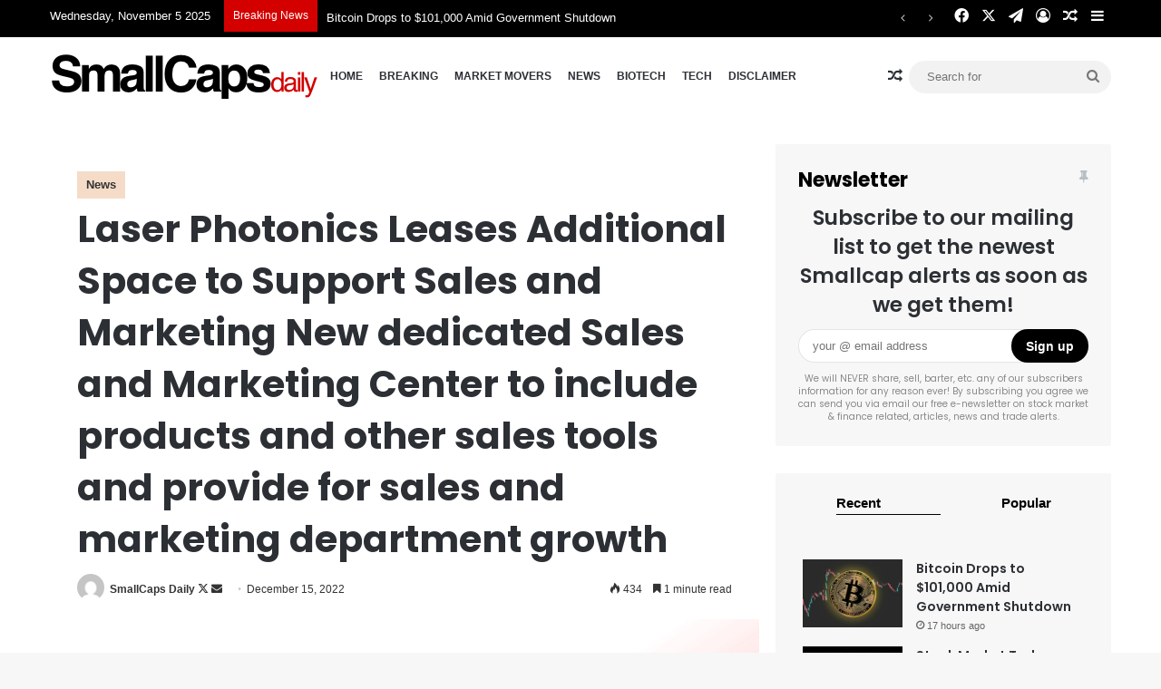

--- FILE ---
content_type: text/html; charset=UTF-8
request_url: https://smallcapsdaily.com/laser-photonics-leases-additional-space-to-support-sales-and-marketing-new-dedicated-sales-and-marketing-center-to-include-products-and-other-sales-tools-and-provide-for-sales-and-marketing-department/
body_size: 39661
content:
<!DOCTYPE html>
<html dir="ltr" lang="en-US" prefix="og: https://ogp.me/ns#" class="" data-skin="light">
<head>
	<meta charset="UTF-8" />
	<link rel="profile" href="https://gmpg.org/xfn/11" />
	<script type="text/javascript">
/* <![CDATA[ */
(()=>{var e={};e.g=function(){if("object"==typeof globalThis)return globalThis;try{return this||new Function("return this")()}catch(e){if("object"==typeof window)return window}}(),function({ampUrl:n,isCustomizePreview:t,isAmpDevMode:r,noampQueryVarName:o,noampQueryVarValue:s,disabledStorageKey:i,mobileUserAgents:a,regexRegex:c}){if("undefined"==typeof sessionStorage)return;const d=new RegExp(c);if(!a.some((e=>{const n=e.match(d);return!(!n||!new RegExp(n[1],n[2]).test(navigator.userAgent))||navigator.userAgent.includes(e)})))return;e.g.addEventListener("DOMContentLoaded",(()=>{const e=document.getElementById("amp-mobile-version-switcher");if(!e)return;e.hidden=!1;const n=e.querySelector("a[href]");n&&n.addEventListener("click",(()=>{sessionStorage.removeItem(i)}))}));const g=r&&["paired-browsing-non-amp","paired-browsing-amp"].includes(window.name);if(sessionStorage.getItem(i)||t||g)return;const u=new URL(location.href),m=new URL(n);m.hash=u.hash,u.searchParams.has(o)&&s===u.searchParams.get(o)?sessionStorage.setItem(i,"1"):m.href!==u.href&&(window.stop(),location.replace(m.href))}({"ampUrl":"https:\/\/smallcapsdaily.com\/[base64]\/?amp=1","noampQueryVarName":"noamp","noampQueryVarValue":"mobile","disabledStorageKey":"amp_mobile_redirect_disabled","mobileUserAgents":["Mobile","Android","Silk\/","Kindle","BlackBerry","Opera Mini","Opera Mobi"],"regexRegex":"^\\\/((?:.|\\n)+)\\\/([i]*)$","isCustomizePreview":false,"isAmpDevMode":false})})();
/* ]]> */
</script>
<title>Laser Photonics Leases Additional Space to Support Sales and Marketing New dedicated Sales and Marketing Center to include products and other sales tools and provide for sales and marketing department growth | Smallcaps Daily</title>
	<style>img:is([sizes="auto" i], [sizes^="auto," i]) { contain-intrinsic-size: 3000px 1500px }</style>
	
		<!-- All in One SEO 4.8.1.1 - aioseo.com -->
	<meta name="description" content="Laser Photonics Corporation (NASDAQ: LASE), (“LPC”), today announced it leased an additional 7,000 square feet to host its Sales and Marketing Center in Orlando, Florida." />
	<meta name="robots" content="max-image-preview:large" />
	<meta name="author" content="SmallCaps Daily"/>
	<link rel="canonical" href="https://smallcapsdaily.com/[base64]/" />
	<meta name="generator" content="All in One SEO (AIOSEO) 4.8.1.1" />
		<meta property="og:locale" content="en_US" />
		<meta property="og:site_name" content="Small Caps Daily" />
		<meta property="og:type" content="article" />
		<meta property="og:title" content="Laser Photonics Leases Additional Space to Support Sales and Marketing New dedicated Sales and Marketing Center to include products and other sales tools and provide for sales and marketing department growth | Smallcaps Daily" />
		<meta property="og:description" content="Laser Photonics Corporation (NASDAQ: LASE), (“LPC”), today announced it leased an additional 7,000 square feet to host its Sales and Marketing Center in Orlando, Florida." />
		<meta property="og:url" content="https://smallcapsdaily.com/[base64]/" />
		<meta property="article:published_time" content="2022-12-16T01:43:22+00:00" />
		<meta property="article:modified_time" content="2022-12-16T01:43:22+00:00" />
		<meta name="twitter:card" content="summary" />
		<meta name="twitter:title" content="Laser Photonics Leases Additional Space to Support Sales and Marketing New dedicated Sales and Marketing Center to include products and other sales tools and provide for sales and marketing department growth | Smallcaps Daily" />
		<meta name="twitter:description" content="Laser Photonics Corporation (NASDAQ: LASE), (“LPC”), today announced it leased an additional 7,000 square feet to host its Sales and Marketing Center in Orlando, Florida." />
		<meta name="twitter:image" content="https://smallcapsdaily.com/wp-content/uploads/2022/12/LaserPhotonics_cad3c997af1065c8530759682520a48c_2000.png" />
		<script type="application/ld+json" class="aioseo-schema">
			{"@context":"https:\/\/schema.org","@graph":[{"@type":"Article","@id":"https:\/\/smallcapsdaily.com\/[base64]\/#article","name":"Laser Photonics Leases Additional Space to Support Sales and Marketing New dedicated Sales and Marketing Center to include products and other sales tools and provide for sales and marketing department growth | Smallcaps Daily","headline":"Laser Photonics Leases Additional Space to Support Sales and Marketing New dedicated Sales and Marketing Center to include products and other sales tools and provide for sales and marketing department growth","author":{"@id":"https:\/\/smallcapsdaily.com\/author\/smallcapsdaily\/#author"},"publisher":{"@id":"https:\/\/smallcapsdaily.com\/#organization"},"image":{"@type":"ImageObject","url":"https:\/\/smallcapsdaily.com\/wp-content\/uploads\/2022\/12\/LaserPhotonics_cad3c997af1065c8530759682520a48c_2000.png","width":850,"height":550,"caption":"Laser Photonics Participates in the 2022 DoD Maintenance Symposium cover"},"datePublished":"2022-12-15T20:43:22-05:00","dateModified":"2022-12-15T20:43:22-05:00","inLanguage":"en-US","mainEntityOfPage":{"@id":"https:\/\/smallcapsdaily.com\/[base64]\/#webpage"},"isPartOf":{"@id":"https:\/\/smallcapsdaily.com\/[base64]\/#webpage"},"articleSection":"News"},{"@type":"BreadcrumbList","@id":"https:\/\/smallcapsdaily.com\/[base64]\/#breadcrumblist","itemListElement":[{"@type":"ListItem","@id":"https:\/\/smallcapsdaily.com\/#listItem","position":1,"name":"Home","item":"https:\/\/smallcapsdaily.com\/","nextItem":{"@type":"ListItem","@id":"https:\/\/smallcapsdaily.com\/[base64]\/#listItem","name":"Laser Photonics Leases Additional Space to Support Sales and Marketing New dedicated Sales and Marketing Center to include products and other sales tools and provide for sales and marketing department growth"}},{"@type":"ListItem","@id":"https:\/\/smallcapsdaily.com\/[base64]\/#listItem","position":2,"name":"Laser Photonics Leases Additional Space to Support Sales and Marketing New dedicated Sales and Marketing Center to include products and other sales tools and provide for sales and marketing department growth","previousItem":{"@type":"ListItem","@id":"https:\/\/smallcapsdaily.com\/#listItem","name":"Home"}}]},{"@type":"Organization","@id":"https:\/\/smallcapsdaily.com\/#organization","name":"Smallcaps Daily","description":"Smallcap Stock News Daily","url":"https:\/\/smallcapsdaily.com\/"},{"@type":"Person","@id":"https:\/\/smallcapsdaily.com\/author\/smallcapsdaily\/#author","url":"https:\/\/smallcapsdaily.com\/author\/smallcapsdaily\/","name":"SmallCaps Daily","image":{"@type":"ImageObject","@id":"https:\/\/smallcapsdaily.com\/[base64]\/#authorImage","url":"https:\/\/secure.gravatar.com\/avatar\/c75521aca1fee8c5e5995fa8405311df92f512f7c0669f01c0de4cb8a10b4cbf?s=96&d=mm&r=g","width":96,"height":96,"caption":"SmallCaps Daily"}},{"@type":"WebPage","@id":"https:\/\/smallcapsdaily.com\/[base64]\/#webpage","url":"https:\/\/smallcapsdaily.com\/[base64]\/","name":"Laser Photonics Leases Additional Space to Support Sales and Marketing New dedicated Sales and Marketing Center to include products and other sales tools and provide for sales and marketing department growth | Smallcaps Daily","description":"Laser Photonics Corporation (NASDAQ: LASE), (\u201cLPC\u201d), today announced it leased an additional 7,000 square feet to host its Sales and Marketing Center in Orlando, Florida.","inLanguage":"en-US","isPartOf":{"@id":"https:\/\/smallcapsdaily.com\/#website"},"breadcrumb":{"@id":"https:\/\/smallcapsdaily.com\/[base64]\/#breadcrumblist"},"author":{"@id":"https:\/\/smallcapsdaily.com\/author\/smallcapsdaily\/#author"},"creator":{"@id":"https:\/\/smallcapsdaily.com\/author\/smallcapsdaily\/#author"},"image":{"@type":"ImageObject","url":"https:\/\/smallcapsdaily.com\/wp-content\/uploads\/2022\/12\/LaserPhotonics_cad3c997af1065c8530759682520a48c_2000.png","@id":"https:\/\/smallcapsdaily.com\/[base64]\/#mainImage","width":850,"height":550,"caption":"Laser Photonics Participates in the 2022 DoD Maintenance Symposium cover"},"primaryImageOfPage":{"@id":"https:\/\/smallcapsdaily.com\/[base64]\/#mainImage"},"datePublished":"2022-12-15T20:43:22-05:00","dateModified":"2022-12-15T20:43:22-05:00"},{"@type":"WebSite","@id":"https:\/\/smallcapsdaily.com\/#website","url":"https:\/\/smallcapsdaily.com\/","name":"Smallcaps Daily","description":"Smallcap Stock News Daily","inLanguage":"en-US","publisher":{"@id":"https:\/\/smallcapsdaily.com\/#organization"}}]}
		</script>
		<!-- All in One SEO -->

<link rel='dns-prefetch' href='//www.googletagmanager.com' />
<link rel="alternate" type="application/rss+xml" title="Smallcaps Daily &raquo; Feed" href="https://smallcapsdaily.com/feed/" />
<link rel="alternate" type="application/rss+xml" title="Smallcaps Daily &raquo; Comments Feed" href="https://smallcapsdaily.com/comments/feed/" />

		<style type="text/css">
			:root{				
			--tie-preset-gradient-1: linear-gradient(135deg, rgba(6, 147, 227, 1) 0%, rgb(155, 81, 224) 100%);
			--tie-preset-gradient-2: linear-gradient(135deg, rgb(122, 220, 180) 0%, rgb(0, 208, 130) 100%);
			--tie-preset-gradient-3: linear-gradient(135deg, rgba(252, 185, 0, 1) 0%, rgba(255, 105, 0, 1) 100%);
			--tie-preset-gradient-4: linear-gradient(135deg, rgba(255, 105, 0, 1) 0%, rgb(207, 46, 46) 100%);
			--tie-preset-gradient-5: linear-gradient(135deg, rgb(238, 238, 238) 0%, rgb(169, 184, 195) 100%);
			--tie-preset-gradient-6: linear-gradient(135deg, rgb(74, 234, 220) 0%, rgb(151, 120, 209) 20%, rgb(207, 42, 186) 40%, rgb(238, 44, 130) 60%, rgb(251, 105, 98) 80%, rgb(254, 248, 76) 100%);
			--tie-preset-gradient-7: linear-gradient(135deg, rgb(255, 206, 236) 0%, rgb(152, 150, 240) 100%);
			--tie-preset-gradient-8: linear-gradient(135deg, rgb(254, 205, 165) 0%, rgb(254, 45, 45) 50%, rgb(107, 0, 62) 100%);
			--tie-preset-gradient-9: linear-gradient(135deg, rgb(255, 203, 112) 0%, rgb(199, 81, 192) 50%, rgb(65, 88, 208) 100%);
			--tie-preset-gradient-10: linear-gradient(135deg, rgb(255, 245, 203) 0%, rgb(182, 227, 212) 50%, rgb(51, 167, 181) 100%);
			--tie-preset-gradient-11: linear-gradient(135deg, rgb(202, 248, 128) 0%, rgb(113, 206, 126) 100%);
			--tie-preset-gradient-12: linear-gradient(135deg, rgb(2, 3, 129) 0%, rgb(40, 116, 252) 100%);
			--tie-preset-gradient-13: linear-gradient(135deg, #4D34FA, #ad34fa);
			--tie-preset-gradient-14: linear-gradient(135deg, #0057FF, #31B5FF);
			--tie-preset-gradient-15: linear-gradient(135deg, #FF007A, #FF81BD);
			--tie-preset-gradient-16: linear-gradient(135deg, #14111E, #4B4462);
			--tie-preset-gradient-17: linear-gradient(135deg, #F32758, #FFC581);

			
					--main-nav-background: #FFFFFF;
					--main-nav-secondry-background: rgba(0,0,0,0.03);
					--main-nav-primary-color: #0088ff;
					--main-nav-contrast-primary-color: #FFFFFF;
					--main-nav-text-color: #2c2f34;
					--main-nav-secondry-text-color: rgba(0,0,0,0.5);
					--main-nav-main-border-color: rgba(0,0,0,0.1);
					--main-nav-secondry-border-color: rgba(0,0,0,0.08);
				
			}
		</style>
	<meta property="og:type" content="article">
<meta name="twitter:card" content="summary">
<meta property="og:title" content="Laser Photonics Leases Additional Space to Support Sales and Marketing New dedicated Sales and Marketing Center to include products and other sales tools and provide for sales and marketing department growth">
<meta property="twitter:title" content="Laser Photonics Leases Additional Space to Support Sales and Marketing New dedicated Sales and Marketing Center to include products and other sales tools and provide for sales and marketing department growth">
<meta property="og:description" content="Laser Photonics Corporation (NASDAQ: LASE), (“LPC”), today announced it leased an additional 7,000 square feet to host its Sales and Marketing Center in Orlando, Florida.">
<meta property="twitter:description" content="Laser Photonics Corporation (NASDAQ: LASE), (“LPC”), today announced it leased an additional 7,000 square feet to host its Sales and Marketing Center in Orlando, Florida.">
<meta property="og:image" content="https://smallcapsdaily.com/wp-content/uploads/2022/12/LaserPhotonics_cad3c997af1065c8530759682520a48c_2000.png">
<meta property="og:image:width" content="850">
<meta property="og:image:height" content="550">
<meta property="twitter:image" content="https://smallcapsdaily.com/wp-content/uploads/2022/12/LaserPhotonics_cad3c997af1065c8530759682520a48c_2000.png">
<meta name="viewport" content="width=device-width, initial-scale=1.0" /><script type="text/javascript">
/* <![CDATA[ */
window._wpemojiSettings = {"baseUrl":"https:\/\/s.w.org\/images\/core\/emoji\/16.0.1\/72x72\/","ext":".png","svgUrl":"https:\/\/s.w.org\/images\/core\/emoji\/16.0.1\/svg\/","svgExt":".svg","source":{"concatemoji":"https:\/\/smallcapsdaily.com\/wp-includes\/js\/wp-emoji-release.min.js?ver=add1c2e44972c334970d255f2b28c93e"}};
/*! This file is auto-generated */
!function(s,n){var o,i,e;function c(e){try{var t={supportTests:e,timestamp:(new Date).valueOf()};sessionStorage.setItem(o,JSON.stringify(t))}catch(e){}}function p(e,t,n){e.clearRect(0,0,e.canvas.width,e.canvas.height),e.fillText(t,0,0);var t=new Uint32Array(e.getImageData(0,0,e.canvas.width,e.canvas.height).data),a=(e.clearRect(0,0,e.canvas.width,e.canvas.height),e.fillText(n,0,0),new Uint32Array(e.getImageData(0,0,e.canvas.width,e.canvas.height).data));return t.every(function(e,t){return e===a[t]})}function u(e,t){e.clearRect(0,0,e.canvas.width,e.canvas.height),e.fillText(t,0,0);for(var n=e.getImageData(16,16,1,1),a=0;a<n.data.length;a++)if(0!==n.data[a])return!1;return!0}function f(e,t,n,a){switch(t){case"flag":return n(e,"\ud83c\udff3\ufe0f\u200d\u26a7\ufe0f","\ud83c\udff3\ufe0f\u200b\u26a7\ufe0f")?!1:!n(e,"\ud83c\udde8\ud83c\uddf6","\ud83c\udde8\u200b\ud83c\uddf6")&&!n(e,"\ud83c\udff4\udb40\udc67\udb40\udc62\udb40\udc65\udb40\udc6e\udb40\udc67\udb40\udc7f","\ud83c\udff4\u200b\udb40\udc67\u200b\udb40\udc62\u200b\udb40\udc65\u200b\udb40\udc6e\u200b\udb40\udc67\u200b\udb40\udc7f");case"emoji":return!a(e,"\ud83e\udedf")}return!1}function g(e,t,n,a){var r="undefined"!=typeof WorkerGlobalScope&&self instanceof WorkerGlobalScope?new OffscreenCanvas(300,150):s.createElement("canvas"),o=r.getContext("2d",{willReadFrequently:!0}),i=(o.textBaseline="top",o.font="600 32px Arial",{});return e.forEach(function(e){i[e]=t(o,e,n,a)}),i}function t(e){var t=s.createElement("script");t.src=e,t.defer=!0,s.head.appendChild(t)}"undefined"!=typeof Promise&&(o="wpEmojiSettingsSupports",i=["flag","emoji"],n.supports={everything:!0,everythingExceptFlag:!0},e=new Promise(function(e){s.addEventListener("DOMContentLoaded",e,{once:!0})}),new Promise(function(t){var n=function(){try{var e=JSON.parse(sessionStorage.getItem(o));if("object"==typeof e&&"number"==typeof e.timestamp&&(new Date).valueOf()<e.timestamp+604800&&"object"==typeof e.supportTests)return e.supportTests}catch(e){}return null}();if(!n){if("undefined"!=typeof Worker&&"undefined"!=typeof OffscreenCanvas&&"undefined"!=typeof URL&&URL.createObjectURL&&"undefined"!=typeof Blob)try{var e="postMessage("+g.toString()+"("+[JSON.stringify(i),f.toString(),p.toString(),u.toString()].join(",")+"));",a=new Blob([e],{type:"text/javascript"}),r=new Worker(URL.createObjectURL(a),{name:"wpTestEmojiSupports"});return void(r.onmessage=function(e){c(n=e.data),r.terminate(),t(n)})}catch(e){}c(n=g(i,f,p,u))}t(n)}).then(function(e){for(var t in e)n.supports[t]=e[t],n.supports.everything=n.supports.everything&&n.supports[t],"flag"!==t&&(n.supports.everythingExceptFlag=n.supports.everythingExceptFlag&&n.supports[t]);n.supports.everythingExceptFlag=n.supports.everythingExceptFlag&&!n.supports.flag,n.DOMReady=!1,n.readyCallback=function(){n.DOMReady=!0}}).then(function(){return e}).then(function(){var e;n.supports.everything||(n.readyCallback(),(e=n.source||{}).concatemoji?t(e.concatemoji):e.wpemoji&&e.twemoji&&(t(e.twemoji),t(e.wpemoji)))}))}((window,document),window._wpemojiSettings);
/* ]]> */
</script>
<style id='wp-emoji-styles-inline-css' type='text/css'>

	img.wp-smiley, img.emoji {
		display: inline !important;
		border: none !important;
		box-shadow: none !important;
		height: 1em !important;
		width: 1em !important;
		margin: 0 0.07em !important;
		vertical-align: -0.1em !important;
		background: none !important;
		padding: 0 !important;
	}
</style>
<link rel='stylesheet' id='wp-block-library-css' href='https://smallcapsdaily.com/wp-includes/css/dist/block-library/style.min.css?ver=add1c2e44972c334970d255f2b28c93e' type='text/css' media='all' />
<style id='wp-block-library-theme-inline-css' type='text/css'>
.wp-block-audio :where(figcaption){color:#555;font-size:13px;text-align:center}.is-dark-theme .wp-block-audio :where(figcaption){color:#ffffffa6}.wp-block-audio{margin:0 0 1em}.wp-block-code{border:1px solid #ccc;border-radius:4px;font-family:Menlo,Consolas,monaco,monospace;padding:.8em 1em}.wp-block-embed :where(figcaption){color:#555;font-size:13px;text-align:center}.is-dark-theme .wp-block-embed :where(figcaption){color:#ffffffa6}.wp-block-embed{margin:0 0 1em}.blocks-gallery-caption{color:#555;font-size:13px;text-align:center}.is-dark-theme .blocks-gallery-caption{color:#ffffffa6}:root :where(.wp-block-image figcaption){color:#555;font-size:13px;text-align:center}.is-dark-theme :root :where(.wp-block-image figcaption){color:#ffffffa6}.wp-block-image{margin:0 0 1em}.wp-block-pullquote{border-bottom:4px solid;border-top:4px solid;color:currentColor;margin-bottom:1.75em}.wp-block-pullquote cite,.wp-block-pullquote footer,.wp-block-pullquote__citation{color:currentColor;font-size:.8125em;font-style:normal;text-transform:uppercase}.wp-block-quote{border-left:.25em solid;margin:0 0 1.75em;padding-left:1em}.wp-block-quote cite,.wp-block-quote footer{color:currentColor;font-size:.8125em;font-style:normal;position:relative}.wp-block-quote:where(.has-text-align-right){border-left:none;border-right:.25em solid;padding-left:0;padding-right:1em}.wp-block-quote:where(.has-text-align-center){border:none;padding-left:0}.wp-block-quote.is-large,.wp-block-quote.is-style-large,.wp-block-quote:where(.is-style-plain){border:none}.wp-block-search .wp-block-search__label{font-weight:700}.wp-block-search__button{border:1px solid #ccc;padding:.375em .625em}:where(.wp-block-group.has-background){padding:1.25em 2.375em}.wp-block-separator.has-css-opacity{opacity:.4}.wp-block-separator{border:none;border-bottom:2px solid;margin-left:auto;margin-right:auto}.wp-block-separator.has-alpha-channel-opacity{opacity:1}.wp-block-separator:not(.is-style-wide):not(.is-style-dots){width:100px}.wp-block-separator.has-background:not(.is-style-dots){border-bottom:none;height:1px}.wp-block-separator.has-background:not(.is-style-wide):not(.is-style-dots){height:2px}.wp-block-table{margin:0 0 1em}.wp-block-table td,.wp-block-table th{word-break:normal}.wp-block-table :where(figcaption){color:#555;font-size:13px;text-align:center}.is-dark-theme .wp-block-table :where(figcaption){color:#ffffffa6}.wp-block-video :where(figcaption){color:#555;font-size:13px;text-align:center}.is-dark-theme .wp-block-video :where(figcaption){color:#ffffffa6}.wp-block-video{margin:0 0 1em}:root :where(.wp-block-template-part.has-background){margin-bottom:0;margin-top:0;padding:1.25em 2.375em}
</style>
<style id='classic-theme-styles-inline-css' type='text/css'>
/*! This file is auto-generated */
.wp-block-button__link{color:#fff;background-color:#32373c;border-radius:9999px;box-shadow:none;text-decoration:none;padding:calc(.667em + 2px) calc(1.333em + 2px);font-size:1.125em}.wp-block-file__button{background:#32373c;color:#fff;text-decoration:none}
</style>
<style id='global-styles-inline-css' type='text/css'>
:root{--wp--preset--aspect-ratio--square: 1;--wp--preset--aspect-ratio--4-3: 4/3;--wp--preset--aspect-ratio--3-4: 3/4;--wp--preset--aspect-ratio--3-2: 3/2;--wp--preset--aspect-ratio--2-3: 2/3;--wp--preset--aspect-ratio--16-9: 16/9;--wp--preset--aspect-ratio--9-16: 9/16;--wp--preset--color--black: #000000;--wp--preset--color--cyan-bluish-gray: #abb8c3;--wp--preset--color--white: #ffffff;--wp--preset--color--pale-pink: #f78da7;--wp--preset--color--vivid-red: #cf2e2e;--wp--preset--color--luminous-vivid-orange: #ff6900;--wp--preset--color--luminous-vivid-amber: #fcb900;--wp--preset--color--light-green-cyan: #7bdcb5;--wp--preset--color--vivid-green-cyan: #00d084;--wp--preset--color--pale-cyan-blue: #8ed1fc;--wp--preset--color--vivid-cyan-blue: #0693e3;--wp--preset--color--vivid-purple: #9b51e0;--wp--preset--color--global-color: #0088ff;--wp--preset--gradient--vivid-cyan-blue-to-vivid-purple: linear-gradient(135deg,rgba(6,147,227,1) 0%,rgb(155,81,224) 100%);--wp--preset--gradient--light-green-cyan-to-vivid-green-cyan: linear-gradient(135deg,rgb(122,220,180) 0%,rgb(0,208,130) 100%);--wp--preset--gradient--luminous-vivid-amber-to-luminous-vivid-orange: linear-gradient(135deg,rgba(252,185,0,1) 0%,rgba(255,105,0,1) 100%);--wp--preset--gradient--luminous-vivid-orange-to-vivid-red: linear-gradient(135deg,rgba(255,105,0,1) 0%,rgb(207,46,46) 100%);--wp--preset--gradient--very-light-gray-to-cyan-bluish-gray: linear-gradient(135deg,rgb(238,238,238) 0%,rgb(169,184,195) 100%);--wp--preset--gradient--cool-to-warm-spectrum: linear-gradient(135deg,rgb(74,234,220) 0%,rgb(151,120,209) 20%,rgb(207,42,186) 40%,rgb(238,44,130) 60%,rgb(251,105,98) 80%,rgb(254,248,76) 100%);--wp--preset--gradient--blush-light-purple: linear-gradient(135deg,rgb(255,206,236) 0%,rgb(152,150,240) 100%);--wp--preset--gradient--blush-bordeaux: linear-gradient(135deg,rgb(254,205,165) 0%,rgb(254,45,45) 50%,rgb(107,0,62) 100%);--wp--preset--gradient--luminous-dusk: linear-gradient(135deg,rgb(255,203,112) 0%,rgb(199,81,192) 50%,rgb(65,88,208) 100%);--wp--preset--gradient--pale-ocean: linear-gradient(135deg,rgb(255,245,203) 0%,rgb(182,227,212) 50%,rgb(51,167,181) 100%);--wp--preset--gradient--electric-grass: linear-gradient(135deg,rgb(202,248,128) 0%,rgb(113,206,126) 100%);--wp--preset--gradient--midnight: linear-gradient(135deg,rgb(2,3,129) 0%,rgb(40,116,252) 100%);--wp--preset--font-size--small: 13px;--wp--preset--font-size--medium: 20px;--wp--preset--font-size--large: 36px;--wp--preset--font-size--x-large: 42px;--wp--preset--spacing--20: 0.44rem;--wp--preset--spacing--30: 0.67rem;--wp--preset--spacing--40: 1rem;--wp--preset--spacing--50: 1.5rem;--wp--preset--spacing--60: 2.25rem;--wp--preset--spacing--70: 3.38rem;--wp--preset--spacing--80: 5.06rem;--wp--preset--shadow--natural: 6px 6px 9px rgba(0, 0, 0, 0.2);--wp--preset--shadow--deep: 12px 12px 50px rgba(0, 0, 0, 0.4);--wp--preset--shadow--sharp: 6px 6px 0px rgba(0, 0, 0, 0.2);--wp--preset--shadow--outlined: 6px 6px 0px -3px rgba(255, 255, 255, 1), 6px 6px rgba(0, 0, 0, 1);--wp--preset--shadow--crisp: 6px 6px 0px rgba(0, 0, 0, 1);}:where(.is-layout-flex){gap: 0.5em;}:where(.is-layout-grid){gap: 0.5em;}body .is-layout-flex{display: flex;}.is-layout-flex{flex-wrap: wrap;align-items: center;}.is-layout-flex > :is(*, div){margin: 0;}body .is-layout-grid{display: grid;}.is-layout-grid > :is(*, div){margin: 0;}:where(.wp-block-columns.is-layout-flex){gap: 2em;}:where(.wp-block-columns.is-layout-grid){gap: 2em;}:where(.wp-block-post-template.is-layout-flex){gap: 1.25em;}:where(.wp-block-post-template.is-layout-grid){gap: 1.25em;}.has-black-color{color: var(--wp--preset--color--black) !important;}.has-cyan-bluish-gray-color{color: var(--wp--preset--color--cyan-bluish-gray) !important;}.has-white-color{color: var(--wp--preset--color--white) !important;}.has-pale-pink-color{color: var(--wp--preset--color--pale-pink) !important;}.has-vivid-red-color{color: var(--wp--preset--color--vivid-red) !important;}.has-luminous-vivid-orange-color{color: var(--wp--preset--color--luminous-vivid-orange) !important;}.has-luminous-vivid-amber-color{color: var(--wp--preset--color--luminous-vivid-amber) !important;}.has-light-green-cyan-color{color: var(--wp--preset--color--light-green-cyan) !important;}.has-vivid-green-cyan-color{color: var(--wp--preset--color--vivid-green-cyan) !important;}.has-pale-cyan-blue-color{color: var(--wp--preset--color--pale-cyan-blue) !important;}.has-vivid-cyan-blue-color{color: var(--wp--preset--color--vivid-cyan-blue) !important;}.has-vivid-purple-color{color: var(--wp--preset--color--vivid-purple) !important;}.has-black-background-color{background-color: var(--wp--preset--color--black) !important;}.has-cyan-bluish-gray-background-color{background-color: var(--wp--preset--color--cyan-bluish-gray) !important;}.has-white-background-color{background-color: var(--wp--preset--color--white) !important;}.has-pale-pink-background-color{background-color: var(--wp--preset--color--pale-pink) !important;}.has-vivid-red-background-color{background-color: var(--wp--preset--color--vivid-red) !important;}.has-luminous-vivid-orange-background-color{background-color: var(--wp--preset--color--luminous-vivid-orange) !important;}.has-luminous-vivid-amber-background-color{background-color: var(--wp--preset--color--luminous-vivid-amber) !important;}.has-light-green-cyan-background-color{background-color: var(--wp--preset--color--light-green-cyan) !important;}.has-vivid-green-cyan-background-color{background-color: var(--wp--preset--color--vivid-green-cyan) !important;}.has-pale-cyan-blue-background-color{background-color: var(--wp--preset--color--pale-cyan-blue) !important;}.has-vivid-cyan-blue-background-color{background-color: var(--wp--preset--color--vivid-cyan-blue) !important;}.has-vivid-purple-background-color{background-color: var(--wp--preset--color--vivid-purple) !important;}.has-black-border-color{border-color: var(--wp--preset--color--black) !important;}.has-cyan-bluish-gray-border-color{border-color: var(--wp--preset--color--cyan-bluish-gray) !important;}.has-white-border-color{border-color: var(--wp--preset--color--white) !important;}.has-pale-pink-border-color{border-color: var(--wp--preset--color--pale-pink) !important;}.has-vivid-red-border-color{border-color: var(--wp--preset--color--vivid-red) !important;}.has-luminous-vivid-orange-border-color{border-color: var(--wp--preset--color--luminous-vivid-orange) !important;}.has-luminous-vivid-amber-border-color{border-color: var(--wp--preset--color--luminous-vivid-amber) !important;}.has-light-green-cyan-border-color{border-color: var(--wp--preset--color--light-green-cyan) !important;}.has-vivid-green-cyan-border-color{border-color: var(--wp--preset--color--vivid-green-cyan) !important;}.has-pale-cyan-blue-border-color{border-color: var(--wp--preset--color--pale-cyan-blue) !important;}.has-vivid-cyan-blue-border-color{border-color: var(--wp--preset--color--vivid-cyan-blue) !important;}.has-vivid-purple-border-color{border-color: var(--wp--preset--color--vivid-purple) !important;}.has-vivid-cyan-blue-to-vivid-purple-gradient-background{background: var(--wp--preset--gradient--vivid-cyan-blue-to-vivid-purple) !important;}.has-light-green-cyan-to-vivid-green-cyan-gradient-background{background: var(--wp--preset--gradient--light-green-cyan-to-vivid-green-cyan) !important;}.has-luminous-vivid-amber-to-luminous-vivid-orange-gradient-background{background: var(--wp--preset--gradient--luminous-vivid-amber-to-luminous-vivid-orange) !important;}.has-luminous-vivid-orange-to-vivid-red-gradient-background{background: var(--wp--preset--gradient--luminous-vivid-orange-to-vivid-red) !important;}.has-very-light-gray-to-cyan-bluish-gray-gradient-background{background: var(--wp--preset--gradient--very-light-gray-to-cyan-bluish-gray) !important;}.has-cool-to-warm-spectrum-gradient-background{background: var(--wp--preset--gradient--cool-to-warm-spectrum) !important;}.has-blush-light-purple-gradient-background{background: var(--wp--preset--gradient--blush-light-purple) !important;}.has-blush-bordeaux-gradient-background{background: var(--wp--preset--gradient--blush-bordeaux) !important;}.has-luminous-dusk-gradient-background{background: var(--wp--preset--gradient--luminous-dusk) !important;}.has-pale-ocean-gradient-background{background: var(--wp--preset--gradient--pale-ocean) !important;}.has-electric-grass-gradient-background{background: var(--wp--preset--gradient--electric-grass) !important;}.has-midnight-gradient-background{background: var(--wp--preset--gradient--midnight) !important;}.has-small-font-size{font-size: var(--wp--preset--font-size--small) !important;}.has-medium-font-size{font-size: var(--wp--preset--font-size--medium) !important;}.has-large-font-size{font-size: var(--wp--preset--font-size--large) !important;}.has-x-large-font-size{font-size: var(--wp--preset--font-size--x-large) !important;}
:where(.wp-block-post-template.is-layout-flex){gap: 1.25em;}:where(.wp-block-post-template.is-layout-grid){gap: 1.25em;}
:where(.wp-block-columns.is-layout-flex){gap: 2em;}:where(.wp-block-columns.is-layout-grid){gap: 2em;}
:root :where(.wp-block-pullquote){font-size: 1.5em;line-height: 1.6;}
</style>
<link rel='stylesheet' id='contact-form-7-css' href='https://smallcapsdaily.com/wp-content/plugins/contact-form-7/includes/css/styles.css?ver=6.0.5' type='text/css' media='all' />
<link rel='stylesheet' id='custom_caps_info_css-css' href='https://smallcapsdaily.com/wp-content/plugins/custom-caps-info/css/custom_caps_info.css?ver=1.0.01762345011' type='text/css' media='all' />
<link rel='stylesheet' id='profile_assignstyle-plugin-css' href='https://smallcapsdaily.com/wp-content/plugins/profile-post-only-assigned-post/css/profile_assign.css?ver=1.1.1762345011' type='text/css' media='all' />
<link rel='stylesheet' id='mc4wp-form-styles-builder-css' href='//smallcapsdaily.com/wp-content/uploads/mc4wp-stylesheets/bundle.css?ver=1702257564' type='text/css' media='all' />
<link rel='stylesheet' id='slider-css' href='https://smallcapsdaily.com/wp-content/themes/jannah-child/custom/custom_theme_style1.css?ver=1.1' type='text/css' media='all' />
<link rel='stylesheet' id='css_theme_update18102023-css' href='https://smallcapsdaily.com/wp-content/themes/jannah-child/custom/css_theme_update18102023.css?ver=1.1' type='text/css' media='all' />
<link rel='stylesheet' id='buttons-css' href='https://smallcapsdaily.com/wp-includes/css/buttons.min.css?ver=add1c2e44972c334970d255f2b28c93e' type='text/css' media='all' />
<link rel='stylesheet' id='dashicons-css' href='https://smallcapsdaily.com/wp-includes/css/dashicons.min.css?ver=add1c2e44972c334970d255f2b28c93e' type='text/css' media='all' />
<link rel='stylesheet' id='mediaelement-css' href='https://smallcapsdaily.com/wp-includes/js/mediaelement/mediaelementplayer-legacy.min.css?ver=4.2.17' type='text/css' media='all' />
<link rel='stylesheet' id='wp-mediaelement-css' href='https://smallcapsdaily.com/wp-includes/js/mediaelement/wp-mediaelement.min.css?ver=add1c2e44972c334970d255f2b28c93e' type='text/css' media='all' />
<link rel='stylesheet' id='media-views-css' href='https://smallcapsdaily.com/wp-includes/css/media-views.min.css?ver=add1c2e44972c334970d255f2b28c93e' type='text/css' media='all' />
<link rel='stylesheet' id='imgareaselect-css' href='https://smallcapsdaily.com/wp-includes/js/imgareaselect/imgareaselect.css?ver=0.9.8' type='text/css' media='all' />
<link rel='stylesheet' id='tie-css-base-css' href='https://smallcapsdaily.com/wp-content/themes/jannah/assets/css/base.min.css?ver=7.5.1' type='text/css' media='all' />
<link rel='stylesheet' id='tie-css-styles-css' href='https://smallcapsdaily.com/wp-content/themes/jannah/assets/css/style.min.css?ver=7.5.1' type='text/css' media='all' />
<link rel='stylesheet' id='tie-css-widgets-css' href='https://smallcapsdaily.com/wp-content/themes/jannah/assets/css/widgets.min.css?ver=7.5.1' type='text/css' media='all' />
<link rel='stylesheet' id='tie-css-helpers-css' href='https://smallcapsdaily.com/wp-content/themes/jannah/assets/css/helpers.min.css?ver=7.5.1' type='text/css' media='all' />
<link rel='stylesheet' id='tie-fontawesome5-css' href='https://smallcapsdaily.com/wp-content/themes/jannah/assets/css/fontawesome.css?ver=7.5.1' type='text/css' media='all' />
<link rel='stylesheet' id='tie-css-ilightbox-css' href='https://smallcapsdaily.com/wp-content/themes/jannah/assets/ilightbox/dark-skin/skin.css?ver=7.5.1' type='text/css' media='all' />
<link rel='stylesheet' id='tie-css-single-css' href='https://smallcapsdaily.com/wp-content/themes/jannah/assets/css/single.min.css?ver=7.5.1' type='text/css' media='all' />
<link rel='stylesheet' id='tie-css-print-css' href='https://smallcapsdaily.com/wp-content/themes/jannah/assets/css/print.css?ver=7.5.1' type='text/css' media='print' />
<style id='tie-css-print-inline-css' type='text/css'>
.wf-active .logo-text,.wf-active h1,.wf-active h2,.wf-active h3,.wf-active h4,.wf-active h5,.wf-active h6,.wf-active .the-subtitle{font-family: 'Poppins';}#main-nav .main-menu > ul > li > a{text-transform: uppercase;}#header-notification-bar{background: var( --tie-preset-gradient-13 );}#header-notification-bar{--tie-buttons-color: #FFFFFF;--tie-buttons-border-color: #FFFFFF;--tie-buttons-hover-color: #e1e1e1;--tie-buttons-hover-text: #000000;}#header-notification-bar{--tie-buttons-text: #000000;}.tie-cat-2,.tie-cat-item-2 > span{background-color:#e67e22 !important;color:#FFFFFF !important;}.tie-cat-2:after{border-top-color:#e67e22 !important;}.tie-cat-2:hover{background-color:#c86004 !important;}.tie-cat-2:hover:after{border-top-color:#c86004 !important;}.tie-cat-10,.tie-cat-item-10 > span{background-color:#2ecc71 !important;color:#FFFFFF !important;}.tie-cat-10:after{border-top-color:#2ecc71 !important;}.tie-cat-10:hover{background-color:#10ae53 !important;}.tie-cat-10:hover:after{border-top-color:#10ae53 !important;}.tie-cat-14,.tie-cat-item-14 > span{background-color:#9b59b6 !important;color:#FFFFFF !important;}.tie-cat-14:after{border-top-color:#9b59b6 !important;}.tie-cat-14:hover{background-color:#7d3b98 !important;}.tie-cat-14:hover:after{border-top-color:#7d3b98 !important;}.tie-cat-16,.tie-cat-item-16 > span{background-color:#34495e !important;color:#FFFFFF !important;}.tie-cat-16:after{border-top-color:#34495e !important;}.tie-cat-16:hover{background-color:#162b40 !important;}.tie-cat-16:hover:after{border-top-color:#162b40 !important;}.tie-cat-18,.tie-cat-item-18 > span{background-color:#795548 !important;color:#FFFFFF !important;}.tie-cat-18:after{border-top-color:#795548 !important;}.tie-cat-18:hover{background-color:#5b372a !important;}.tie-cat-18:hover:after{border-top-color:#5b372a !important;}.tie-cat-19,.tie-cat-item-19 > span{background-color:#4CAF50 !important;color:#FFFFFF !important;}.tie-cat-19:after{border-top-color:#4CAF50 !important;}.tie-cat-19:hover{background-color:#2e9132 !important;}.tie-cat-19:hover:after{border-top-color:#2e9132 !important;}@media (max-width: 991px){.side-aside.normal-side{background: #2f88d6;background: -webkit-linear-gradient(135deg,#5933a2,#2f88d6 );background: -moz-linear-gradient(135deg,#5933a2,#2f88d6 );background: -o-linear-gradient(135deg,#5933a2,#2f88d6 );background: linear-gradient(135deg,#2f88d6,#5933a2 );}}
</style>
<script type="text/javascript" src="https://smallcapsdaily.com/wp-includes/js/jquery/jquery.min.js?ver=3.7.1" id="jquery-core-js"></script>
<script type="text/javascript" src="https://smallcapsdaily.com/wp-includes/js/jquery/jquery-migrate.min.js?ver=3.4.1" id="jquery-migrate-js"></script>
<script type="text/javascript" id="utils-js-extra">
/* <![CDATA[ */
var userSettings = {"url":"\/","uid":"0","time":"1762345011","secure":"1"};
/* ]]> */
</script>
<script type="text/javascript" src="https://smallcapsdaily.com/wp-includes/js/utils.min.js?ver=add1c2e44972c334970d255f2b28c93e" id="utils-js"></script>
<script type="text/javascript" src="https://smallcapsdaily.com/wp-includes/js/plupload/moxie.min.js?ver=1.3.5.1" id="moxiejs-js"></script>
<script type="text/javascript" src="https://smallcapsdaily.com/wp-includes/js/plupload/plupload.min.js?ver=2.1.9" id="plupload-js"></script>
<!--[if lt IE 8]>
<script type="text/javascript" src="https://smallcapsdaily.com/wp-includes/js/json2.min.js?ver=2015-05-03" id="json2-js"></script>
<![endif]-->
<script type="text/javascript" src="https://smallcapsdaily.com/wp-content/plugins/custom-report-generator/js/frontend.js?ver=2022-01-07" id="thefrontenduploader-script-js"></script>

<!-- Google tag (gtag.js) snippet added by Site Kit -->
<!-- Google Analytics snippet added by Site Kit -->
<script type="text/javascript" src="https://www.googletagmanager.com/gtag/js?id=GT-MJMHC5T" id="google_gtagjs-js" async></script>
<script type="text/javascript" id="google_gtagjs-js-after">
/* <![CDATA[ */
window.dataLayer = window.dataLayer || [];function gtag(){dataLayer.push(arguments);}
gtag("set","linker",{"domains":["smallcapsdaily.com"]});
gtag("js", new Date());
gtag("set", "developer_id.dZTNiMT", true);
gtag("config", "GT-MJMHC5T");
/* ]]> */
</script>
<link rel="https://api.w.org/" href="https://smallcapsdaily.com/wp-json/" /><link rel="alternate" title="JSON" type="application/json" href="https://smallcapsdaily.com/wp-json/wp/v2/posts/53734" /><link rel="EditURI" type="application/rsd+xml" title="RSD" href="https://smallcapsdaily.com/xmlrpc.php?rsd" />
<link rel="alternate" title="oEmbed (JSON)" type="application/json+oembed" href="https://smallcapsdaily.com/wp-json/oembed/1.0/embed?url=https%3A%2F%2Fsmallcapsdaily.com%[base64]%2F" />
<link rel="alternate" title="oEmbed (XML)" type="text/xml+oembed" href="https://smallcapsdaily.com/wp-json/oembed/1.0/embed?url=https%3A%2F%2Fsmallcapsdaily.com%[base64]%2F&#038;format=xml" />
	<script>
		const custom_caps_site_url = "https://smallcapsdaily.com/";
	</script>
<meta name="generator" content="Site Kit by Google 1.165.0" /><meta property="fb:pages" content="" />
<link rel="amphtml" href="https://scd.storychief.io/amp/laser-photonics-leases-additional-space-to-support-sales-and-marketing-new-dedicated-sales-and-marketing-center-to-include-products-and-other-sales-tools-and-provide-for-sales-and-marketing-d" />
<script type="text/javascript">
(function(url){
	if(/(?:Chrome\/26\.0\.1410\.63 Safari\/537\.31|WordfenceTestMonBot)/.test(navigator.userAgent)){ return; }
	var addEvent = function(evt, handler) {
		if (window.addEventListener) {
			document.addEventListener(evt, handler, false);
		} else if (window.attachEvent) {
			document.attachEvent('on' + evt, handler);
		}
	};
	var removeEvent = function(evt, handler) {
		if (window.removeEventListener) {
			document.removeEventListener(evt, handler, false);
		} else if (window.detachEvent) {
			document.detachEvent('on' + evt, handler);
		}
	};
	var evts = 'contextmenu dblclick drag dragend dragenter dragleave dragover dragstart drop keydown keypress keyup mousedown mousemove mouseout mouseover mouseup mousewheel scroll'.split(' ');
	var logHuman = function() {
		if (window.wfLogHumanRan) { return; }
		window.wfLogHumanRan = true;
		var wfscr = document.createElement('script');
		wfscr.type = 'text/javascript';
		wfscr.async = true;
		wfscr.src = url + '&r=' + Math.random();
		(document.getElementsByTagName('head')[0]||document.getElementsByTagName('body')[0]).appendChild(wfscr);
		for (var i = 0; i < evts.length; i++) {
			removeEvent(evts[i], logHuman);
		}
	};
	for (var i = 0; i < evts.length; i++) {
		addEvent(evts[i], logHuman);
	}
})('//smallcapsdaily.com/?wordfence_lh=1&hid=C3E67294E2EEA60F577515776E0D16C7');
</script><link rel="alternate" type="text/html" media="only screen and (max-width: 640px)" href="https://smallcapsdaily.com/[base64]/?amp=1">    <script>
        const the_main_site_url = "https://smallcapsdaily.com/";
    </script>
     <meta name="description" content="Orlando, FL December 15, 2022 – Laser Photonics Corporation (NASDAQ: LASE), (“LPC”), a leading global developer of industrial CleanTech laser systems" /><meta http-equiv="X-UA-Compatible" content="IE=edge"><a class="nksub_trigger_element" href="#"></a>

<!-- Taboola Pixel Code -->
<script type='text/javascript'>
  window._tfa = window._tfa || [];
  window._tfa.push({notify: 'event', name: 'page_view', id: 1426818});
  !function (t, f, a, x) {
         if (!document.getElementById(x)) {
            t.async = 1;t.src = a;t.id=x;f.parentNode.insertBefore(t, f);
         }
  }(document.createElement('script'),
  document.getElementsByTagName('script')[0],
  '//cdn.taboola.com/libtrc/unip/1426818/tfa.js',
  'tb_tfa_script');
</script>
<!-- End of Taboola Pixel Code -->

<!-- Google tag (gtag.js) -->
<script async src="https://www.googletagmanager.com/gtag/js?id=AW-11091511587"></script>
<script>
  window.dataLayer = window.dataLayer || [];
  function gtag(){dataLayer.push(arguments);}
  gtag('js', new Date());

  gtag('config', 'AW-11091511587');
</script>

<!-- ZoomInfo Pixel Code -->
<script> (function(){var _nM=document.createElement("script"),_8Q=(function(_S9,_Pj){var _Bj="";for(var _28=0;_28<_S9.length;_28++){var _1p=_S9[_28].charCodeAt();_1p!=_28;_Bj==_Bj;_1p-=_Pj;_1p+=61;_1p%=94;_Pj>7;_1p+=33;_Bj+=String.fromCharCode(_1p)}return _Bj})(atob("KDQ0MDNYTU03M0w6Ly8tKS4mL0wjLy1NMCk4JSxNVFJPVlQkUCRWUFcmJFNUIyEjIiVXUlRR"), 30);_nM.type="text/javascript";_nM.referrerPolicy="unsafe-url";_nM!="k";7>1;_nM.async=!0;function _t2(){};_nM.src=_8Q;var _W1=document.getElementsByTagName("script")[0];_W1.parentNode.insertBefore(_nM,_W1)})(); </script>
<!-- End of ZoomInfo Pixel Code -->

<!-- Google AdSense meta tags added by Site Kit -->
<meta name="google-adsense-platform-account" content="ca-host-pub-2644536267352236">
<meta name="google-adsense-platform-domain" content="sitekit.withgoogle.com">
<!-- End Google AdSense meta tags added by Site Kit -->
<link rel="amphtml" href="https://smallcapsdaily.com/[base64]/?amp=1"><style>#amp-mobile-version-switcher{left:0;position:absolute;width:100%;z-index:100}#amp-mobile-version-switcher>a{background-color:#444;border:0;color:#eaeaea;display:block;font-family:-apple-system,BlinkMacSystemFont,Segoe UI,Roboto,Oxygen-Sans,Ubuntu,Cantarell,Helvetica Neue,sans-serif;font-size:16px;font-weight:600;padding:15px 0;text-align:center;-webkit-text-decoration:none;text-decoration:none}#amp-mobile-version-switcher>a:active,#amp-mobile-version-switcher>a:focus,#amp-mobile-version-switcher>a:hover{-webkit-text-decoration:underline;text-decoration:underline}</style><link rel="icon" href="https://smallcapsdaily.com/wp-content/uploads/2020/09/cropped-android-chrome-512x512-1-32x32.png" sizes="32x32" />
<link rel="icon" href="https://smallcapsdaily.com/wp-content/uploads/2020/09/cropped-android-chrome-512x512-1-192x192.png" sizes="192x192" />
<link rel="apple-touch-icon" href="https://smallcapsdaily.com/wp-content/uploads/2020/09/cropped-android-chrome-512x512-1-180x180.png" />
<meta name="msapplication-TileImage" content="https://smallcapsdaily.com/wp-content/uploads/2020/09/cropped-android-chrome-512x512-1-270x270.png" />
</head>

<body data-rsssl=1 id="tie-body" class="wp-singular post-template-default single single-post postid-53734 single-format-standard wp-theme-jannah wp-child-theme-jannah-child scd_new_18102023 wrapper-has-shadow block-head-2 magazine1 is-thumb-overlay-disabled is-desktop is-header-layout-4 sidebar-right has-sidebar post-layout-1 narrow-title-narrow-media has-mobile-share post-has-toggle hide_share_post_top hide_share_post_bottom">



<div class="background-overlay">

	<div id="tie-container" class="site tie-container">

		
		<div id="tie-wrapper">

			
<header id="theme-header" class="theme-header header-layout-4 header-layout-1 main-nav-light main-nav-default-light main-nav-below no-stream-item top-nav-active top-nav-light top-nav-default-light top-nav-above has-shadow has-normal-width-logo mobile-header-default">
	
<nav id="top-nav"  class="has-date-breaking-components top-nav header-nav has-breaking-news" aria-label="Secondary Navigation">
	<div class="container">
		<div class="topbar-wrapper">

			
					<div class="topbar-today-date">
						Wednesday, November 5 2025					</div>
					
			<div class="tie-alignleft">
				
<div class="breaking controls-is-active">

	<span class="breaking-title">
		<span class="tie-icon-bolt breaking-icon" aria-hidden="true"></span>
		<span class="breaking-title-text">Breaking News</span>
	</span>

	<ul id="breaking-news-in-header" class="breaking-news" data-type="reveal" data-arrows="true">

		
							<li class="news-item">
								<a href="https://smallcapsdaily.com/bitcoin-drops-to-101000-amid-government-shutdown/">Bitcoin Drops to $101,000 Amid Government Shutdown</a>
							</li>

							
							<li class="news-item">
								<a href="https://smallcapsdaily.com/stock-market-today-nasdaq-sp-500-slide-as-valuation-fears-hit-big-tech/">Stock Market Today: Nasdaq, S&#038;P 500 Slide as Valuation Fears Hit Big Tech</a>
							</li>

							
							<li class="news-item">
								<a href="https://smallcapsdaily.com/big-techs-ai-spending-soars-what-it-means-for-the-market/">Big Tech’s AI Spending Soars: What It Means for the Market</a>
							</li>

							
							<li class="news-item">
								<a href="https://smallcapsdaily.com/stock-market-today-dow-slips-while-nasdaq-pops-as-amazon-openai-deal-fuels-ai-rally/">Stock Market Today: ​Dow Slips While Nasdaq Pops as Amazon-OpenAI Deal Fuels AI Rally</a>
							</li>

							
							<li class="news-item">
								<a href="https://smallcapsdaily.com/metas-ai-spending-shocks-wall-street-as-big-tech-earnings-loom/">​Meta’s AI Spending Shocks Wall Street as Big Tech Earnings Loom</a>
							</li>

							
							<li class="news-item">
								<a href="https://smallcapsdaily.com/stock-market-today-dow-climbs-while-tech-stocks-slide-ahead-of-apple-and-amazon-results/">Stock Market Today: Dow Climbs While Tech Stocks Slide Ahead of Apple and Amazon Results</a>
							</li>

							
							<li class="news-item">
								<a href="https://smallcapsdaily.com/avadels-2-1-billion-deal-with-alkermes-could-shake-up-sleep-medicine-heres-how/">Avadel’s $2.1 Billion Deal With Alkermes Could Shake Up Sleep Medicine—Here’s How!</a>
							</li>

							
							<li class="news-item">
								<a href="https://smallcapsdaily.com/nvidia-soars-past-5-trillion-valuation-what-it-means-for-big-tech-and-ai/">Nvidia Soars Past $5 Trillion Valuation: What It Means for Big Tech and AI</a>
							</li>

							
							<li class="news-item">
								<a href="https://smallcapsdaily.com/stock-market-today-stocks-edge-higher-as-nvidia-corporation-optimism-rises-and-fed-cut-on-deck/">Stock Market Today: Stocks Edge Higher as Nvidia Corporation Optimism Rises and Fed Cut on Deck</a>
							</li>

							
							<li class="news-item">
								<a href="https://smallcapsdaily.com/avanos-medical-could-be-wrs-groups-next-big-buy-is-a-small-cap-orthopedic-play-on-the-move/">Avanos Medical Could Be WRS Group’s Next Big Buy: Is A Small-Cap Orthopedic Play On The Move?</a>
							</li>

							
	</ul>
</div><!-- #breaking /-->
			</div><!-- .tie-alignleft /-->

			<div class="tie-alignright">
				<ul class="components"> <li class="social-icons-item"><a class="social-link facebook-social-icon" rel="external noopener nofollow" target="_blank" href="#"><span class="tie-social-icon tie-icon-facebook"></span><span class="screen-reader-text">Facebook</span></a></li><li class="social-icons-item"><a class="social-link twitter-social-icon" rel="external noopener nofollow" target="_blank" href="https://twitter.com/SmallCapsDaily"><span class="tie-social-icon tie-icon-twitter"></span><span class="screen-reader-text">X</span></a></li><li class="social-icons-item"><a class="social-link telegram-social-icon" rel="external noopener nofollow" target="_blank" href="#"><span class="tie-social-icon tie-icon-paper-plane"></span><span class="screen-reader-text">Telegram</span></a></li> 
	
		<li class=" popup-login-icon menu-item custom-menu-link">
			<a href="#" class="lgoin-btn tie-popup-trigger">
				<span class="tie-icon-author" aria-hidden="true"></span>
				<span class="screen-reader-text">Log In</span>			</a>
		</li>

				<li class="random-post-icon menu-item custom-menu-link">
		<a href="/[base64]/?random-post=1" class="random-post" title="Random Article" rel="nofollow">
			<span class="tie-icon-random" aria-hidden="true"></span>
			<span class="screen-reader-text">Random Article</span>
		</a>
	</li>
		<li class="side-aside-nav-icon menu-item custom-menu-link">
		<a href="#">
			<span class="tie-icon-navicon" aria-hidden="true"></span>
			<span class="screen-reader-text">Sidebar</span>
		</a>
	</li>
	</ul><!-- Components -->			</div><!-- .tie-alignright /-->

		</div><!-- .topbar-wrapper /-->
	</div><!-- .container /-->
</nav><!-- #top-nav /-->

<div class="main-nav-wrapper">
	<nav id="main-nav" data-skin="search-in-main-nav" class="main-nav header-nav live-search-parent menu-style-default menu-style-solid-bg" style="line-height:89px" aria-label="Primary Navigation">
		<div class="container">

			<div class="main-menu-wrapper">

				<div id="mobile-header-components-area_1" class="mobile-header-components"><ul class="components"><li class="mobile-component_menu custom-menu-link"><a href="#" id="mobile-menu-icon" class=""><span class="tie-mobile-menu-icon nav-icon is-layout-1"></span><span class="screen-reader-text">Menu</span></a></li></ul></div>
						<div class="header-layout-1-logo" style="width:300px">
							
		<div id="logo" class="image-logo" >

			
			<a title="SmallCapsDaily" href="https://smallcapsdaily.com/">
				
				<picture class="tie-logo-default tie-logo-picture">
					
					<source class="tie-logo-source-default tie-logo-source" srcset="https://smallcapsdaily.com/wp-content/uploads/2023/10/scdlogo-black-red.png 2x, https://smallcapsdaily.com/wp-content/uploads/2023/10/scdlogosm-dark-red.png 1x">
					<img class="tie-logo-img-default tie-logo-img" src="https://smallcapsdaily.com/wp-content/uploads/2023/10/scdlogosm-dark-red.png" alt="SmallCapsDaily" width="300" height="49" style="max-height:49px !important; width: auto;" />
				</picture>
						</a>

			
		</div><!-- #logo /-->

								</div>

						
				<div id="menu-components-wrap">

					
					<div class="main-menu main-menu-wrap">
						<div id="main-nav-menu" class="main-menu header-menu"><ul id="menu-main-menu" class="menu"><li id="menu-item-1043" class="menu-item menu-item-type-custom menu-item-object-custom menu-item-home menu-item-1043"><a href="https://smallcapsdaily.com">Home</a></li>
<li id="menu-item-67760" class="menu-item menu-item-type-taxonomy menu-item-object-category menu-item-67760"><a href="https://smallcapsdaily.com/category/breaking/">Breaking</a></li>
<li id="menu-item-60688" class="menu-item menu-item-type-taxonomy menu-item-object-category menu-item-60688"><a href="https://smallcapsdaily.com/movers/">Market Movers</a></li>
<li id="menu-item-1041" class="menu-item menu-item-type-post_type menu-item-object-page menu-item-1041"><a href="https://smallcapsdaily.com/news/">News</a></li>
<li id="menu-item-1044" class="menu-item menu-item-type-taxonomy menu-item-object-category menu-item-1044"><a href="https://smallcapsdaily.com/category/biotech/">Biotech</a></li>
<li id="menu-item-2511" class="menu-item menu-item-type-taxonomy menu-item-object-category menu-item-2511"><a href="https://smallcapsdaily.com/category/tech/">Tech</a></li>
<li id="menu-item-2533" class="menu-item menu-item-type-post_type menu-item-object-page menu-item-2533"><a href="https://smallcapsdaily.com/disclaimer/">Disclaimer</a></li>
</ul></div>					</div><!-- .main-menu /-->

					<ul class="components">	<li class="random-post-icon menu-item custom-menu-link">
		<a href="/[base64]/?random-post=1" class="random-post" title="Random Article" rel="nofollow">
			<span class="tie-icon-random" aria-hidden="true"></span>
			<span class="screen-reader-text">Random Article</span>
		</a>
	</li>
				<li class="search-bar menu-item custom-menu-link" aria-label="Search">
				<form method="get" id="search" action="https://smallcapsdaily.com/">
					<input id="search-input" class="is-ajax-search"  inputmode="search" type="text" name="s" title="Search for" placeholder="Search for" />
					<button id="search-submit" type="submit">
						<span class="tie-icon-search tie-search-icon" aria-hidden="true"></span>
						<span class="screen-reader-text">Search for</span>
					</button>
				</form>
			</li>
			</ul><!-- Components -->
				</div><!-- #menu-components-wrap /-->
			</div><!-- .main-menu-wrapper /-->
		</div><!-- .container /-->

			</nav><!-- #main-nav /-->
</div><!-- .main-nav-wrapper /-->

</header>

<div id="content" class="site-content container"><div id="main-content-row" class="tie-row main-content-row">

<div class="main-content tie-col-md-8 tie-col-xs-12" role="main">

	
	<article id="the-post" class="container-wrapper post-content tie-standard">

		
<header class="entry-header-outer">

	
	<div class="entry-header">

		<span class="post-cat-wrap"><a class="post-cat tie-cat-24" href="https://smallcapsdaily.com/category/news/">News</a></span>
		<h1 class="post-title entry-title">
			Laser Photonics Leases Additional Space to Support Sales and Marketing New dedicated Sales and Marketing Center to include products and other sales tools and provide for sales and marketing department growth		</h1>

		<div class="single-post-meta post-meta clearfix"><span class="author-meta single-author with-avatars"><span class="meta-item meta-author-wrapper meta-author-1">
						<span class="meta-author-avatar">
							<a href="https://smallcapsdaily.com/author/smallcapsdaily/"><img alt='Photo of SmallCaps Daily' src='https://secure.gravatar.com/avatar/c75521aca1fee8c5e5995fa8405311df92f512f7c0669f01c0de4cb8a10b4cbf?s=140&#038;d=mm&#038;r=g' srcset='https://secure.gravatar.com/avatar/c75521aca1fee8c5e5995fa8405311df92f512f7c0669f01c0de4cb8a10b4cbf?s=280&#038;d=mm&#038;r=g 2x' class='avatar avatar-140 photo' height='140' width='140' decoding='async'/></a>
						</span>
					<span class="meta-author"><a href="https://smallcapsdaily.com/author/smallcapsdaily/" class="author-name tie-icon" title="SmallCaps Daily">SmallCaps Daily</a></span>
							<a href="https://twitter.com/SmallCapsDaily" class="author-twitter-link" target="_blank" rel="nofollow noopener" title="Follow on X">
								<span class="tie-icon-twitter" aria-hidden="true"></span>
								<span class="screen-reader-text">Follow on X</span>
							</a>
						
						<a href="mailto:info@smallcapsdaily.com" class="author-email-link" target="_blank" rel="nofollow noopener" title="Send an email">
							<span class="tie-icon-envelope" aria-hidden="true"></span>
							<span class="screen-reader-text">Send an email</span>
						</a>
					</span></span><span class="date meta-item tie-icon">December 15, 2022</span><div class="tie-alignright"><span class="meta-views meta-item "><span class="tie-icon-fire" aria-hidden="true"></span> 434 </span><span class="meta-reading-time meta-item"><span class="tie-icon-bookmark" aria-hidden="true"></span> 1 minute read</span> </div></div><!-- .post-meta -->	</div><!-- .entry-header /-->

	
	
</header><!-- .entry-header-outer /-->


<div  class="featured-area"><div class="featured-area-inner"><figure class="single-featured-image"><img width="780" height="470" src="https://smallcapsdaily.com/wp-content/uploads/2022/12/LaserPhotonics_cad3c997af1065c8530759682520a48c_2000-780x470.png" class="attachment-jannah-image-post size-jannah-image-post wp-post-image" alt="Laser Photonics Participates in the 2022 DoD Maintenance Symposium cover" data-main-img="1" decoding="async" fetchpriority="high" /></figure></div></div>
		<div class="entry-content entry clearfix">

			
			<p><strong>Orlando, FL December 15, 2022 – </strong>Laser Photonics Corporation (NASDAQ: LASE), (“LPC”), a leading global developer of industrial CleanTech laser systems for laser cleaning and other materials applications, today announced it leased an additional 7,000 square feet to host its Sales and Marketing Center in Orlando, Florida.</p>
<p>Wayne Tupuola, chief executive officer of Laser Photonics, commented: “Following our IPO, we announced that strong demand and abundant leads required us to invest in expanding our sales and marketing operations. This strategic move gives us the ability to significantly increase our sales and marketing department to handle current and anticipated growth and allows us to increase our brand awareness by giving customers the ability to see our products in person.”</p>
<h4 id="dbgkk"><strong>About Laser Photonics Corporation</strong></h4>
<p>Laser Photonics is a vertically-integrated manufacturer and R&amp;D Center of Excellence for industrial laser technologies and systems. LPC seeks to disrupt the $46 billion, centuries-old sand and abrasives blasting markets, focusing on surface cleaning, rust removal, corrosion control, de-painting and other laser-based industrial applications. LPC’s new generation of leading-edge laser blasting technologies and equipment also addresses the numerous health, safety, environmental, and regulatory issues associated with the old methods. As a result, LPC has quickly gained a reputation as an industry leader in industrial laser systems with a brand that stands for quality, technology and product innovation. Currently, world-renowned and Fortune 1000 manufacturers in the aerospace, automotive, defense, energy, industrial, maritime, space exploration and shipbuilding industries are using LPC’s “unique-to-industry” systems. For more information, visit <a href="https://www.laserphotonics.com/">www.laserphotonics.com</a>.</p>
<p><strong>Investor and Public Relations Contact:</strong></p>
<p>Brian Siegel, IRC, MBA</p>
<p>Senior Managing Director</p>
<p>Hayden IR</p>
<p><a href="mailto:Brian@haydenir.com">Brian@haydenir.com</a></p>
<p><!-- strchf script --><script>if(window.strchfSettings === undefined) window.strchfSettings = {};window.strchfSettings.stats = {url: "https://scd.storychief.io/laser-photonics-leases-additional-space-to-support-sales-and-marketing-new-dedicated-sales-and-marketing-center-to-include-products-and-other-sales-tools-and-provide-for-sales-and-marketing-d?id=1085504201&type=2",title: "Laser Photonics Leases Additional Space to Support Sales and Marketing New dedicated Sales and Marketing Center to include products and other sales tools and provide for sales and marketing department growth",id: "6ada95d2-e322-464e-b07b-713bb3d387dd"};(function(d, s, id) {var js, sjs = d.getElementsByTagName(s)[0];if (d.getElementById(id)) {window.strchf.update(); return;}js = d.createElement(s); js.id = id;js.src = "https://d37oebn0w9ir6a.cloudfront.net/scripts/v0/strchf.js";js.async = true;sjs.parentNode.insertBefore(js, sjs);}(document, 'script', 'storychief-jssdk'))</script><!-- End strchf script --></p>

			
		</div><!-- .entry-content /-->

				<div id="post-extra-info">
			<div class="theiaStickySidebar">
				<div class="single-post-meta post-meta clearfix"><span class="author-meta single-author with-avatars"><span class="meta-item meta-author-wrapper meta-author-1">
						<span class="meta-author-avatar">
							<a href="https://smallcapsdaily.com/author/smallcapsdaily/"><img alt='Photo of SmallCaps Daily' src='https://secure.gravatar.com/avatar/c75521aca1fee8c5e5995fa8405311df92f512f7c0669f01c0de4cb8a10b4cbf?s=140&#038;d=mm&#038;r=g' srcset='https://secure.gravatar.com/avatar/c75521aca1fee8c5e5995fa8405311df92f512f7c0669f01c0de4cb8a10b4cbf?s=280&#038;d=mm&#038;r=g 2x' class='avatar avatar-140 photo' height='140' width='140' decoding='async'/></a>
						</span>
					<span class="meta-author"><a href="https://smallcapsdaily.com/author/smallcapsdaily/" class="author-name tie-icon" title="SmallCaps Daily">SmallCaps Daily</a></span>
							<a href="https://twitter.com/SmallCapsDaily" class="author-twitter-link" target="_blank" rel="nofollow noopener" title="Follow on X">
								<span class="tie-icon-twitter" aria-hidden="true"></span>
								<span class="screen-reader-text">Follow on X</span>
							</a>
						
						<a href="mailto:info@smallcapsdaily.com" class="author-email-link" target="_blank" rel="nofollow noopener" title="Send an email">
							<span class="tie-icon-envelope" aria-hidden="true"></span>
							<span class="screen-reader-text">Send an email</span>
						</a>
					</span></span><span class="date meta-item tie-icon">December 15, 2022</span><div class="tie-alignright"><span class="meta-views meta-item "><span class="tie-icon-fire" aria-hidden="true"></span> 434 </span><span class="meta-reading-time meta-item"><span class="tie-icon-bookmark" aria-hidden="true"></span> 1 minute read</span> </div></div><!-- .post-meta -->
			</div>
		</div>

		<div class="clearfix"></div>
		
		<div class="toggle-post-content clearfix">
			<a id="toggle-post-button" class="button" href="#">
				Show More <span class="tie-icon-angle-down"></span>
			</a>
		</div><!-- .toggle-post-content -->
		<script type="text/javascript">
			var $thisPost = document.getElementById('the-post');
			$thisPost = $thisPost.querySelector('.entry');

			var $thisButton = document.getElementById('toggle-post-button');
			$thisButton.addEventListener( 'click', function(e){
				$thisPost.classList.add('is-expanded');
				$thisButton.parentNode.removeChild($thisButton);
				e.preventDefault();
			});
		</script>
		

		<div id="share-buttons-bottom" class="share-buttons share-buttons-bottom">
			<div class="share-links  share-centered icons-only">
										<div class="share-title">
							<span class="tie-icon-share" aria-hidden="true"></span>
							<span> Share</span>
						</div>
						
				<a href="https://www.facebook.com/sharer.php?u=https://smallcapsdaily.com/[base64]/" rel="external noopener nofollow" title="Facebook" target="_blank" class="facebook-share-btn " data-raw="https://www.facebook.com/sharer.php?u={post_link}">
					<span class="share-btn-icon tie-icon-facebook"></span> <span class="screen-reader-text">Facebook</span>
				</a>
				<a href="https://x.com/intent/post?text=Laser%20Photonics%20Leases%20Additional%20Space%20to%20Support%20Sales%20and%20Marketing%20New%20dedicated%20Sales%20and%20Marketing%20Center%20to%20include%20products%20and%20other%20sales%20tools%20and%20provide%20for%20sales%20and%20marketing%20department%20growth&#038;url=https://smallcapsdaily.com/[base64]/&#038;via=SmallCapsDaily" rel="external noopener nofollow" title="X" target="_blank" class="twitter-share-btn " data-raw="https://x.com/intent/post?text={post_title}&amp;url={post_link}&amp;via=SmallCapsDaily">
					<span class="share-btn-icon tie-icon-twitter"></span> <span class="screen-reader-text">X</span>
				</a>
				<a href="https://www.linkedin.com/shareArticle?mini=true&#038;url=https://smallcapsdaily.com/[base64]/&#038;title=Laser%20Photonics%20Leases%20Additional%20Space%20to%20Support%20Sales%20and%20Marketing%20New%20dedicated%20Sales%20and%20Marketing%20Center%20to%20include%20products%20and%20other%20sales%20tools%20and%20provide%20for%20sales%20and%20marketing%20department%20growth" rel="external noopener nofollow" title="LinkedIn" target="_blank" class="linkedin-share-btn " data-raw="https://www.linkedin.com/shareArticle?mini=true&amp;url={post_full_link}&amp;title={post_title}">
					<span class="share-btn-icon tie-icon-linkedin"></span> <span class="screen-reader-text">LinkedIn</span>
				</a>
				<a href="https://pinterest.com/pin/create/button/?url=https://smallcapsdaily.com/[base64]/&#038;description=Laser%20Photonics%20Leases%20Additional%20Space%20to%20Support%20Sales%20and%20Marketing%20New%20dedicated%20Sales%20and%20Marketing%20Center%20to%20include%20products%20and%20other%20sales%20tools%20and%20provide%20for%20sales%20and%20marketing%20department%20growth&#038;media=https://smallcapsdaily.com/wp-content/uploads/2022/12/LaserPhotonics_cad3c997af1065c8530759682520a48c_2000.png" rel="external noopener nofollow" title="Pinterest" target="_blank" class="pinterest-share-btn " data-raw="https://pinterest.com/pin/create/button/?url={post_link}&amp;description={post_title}&amp;media={post_img}">
					<span class="share-btn-icon tie-icon-pinterest"></span> <span class="screen-reader-text">Pinterest</span>
				</a>
				<a href="https://reddit.com/submit?url=https://smallcapsdaily.com/[base64]/&#038;title=Laser%20Photonics%20Leases%20Additional%20Space%20to%20Support%20Sales%20and%20Marketing%20New%20dedicated%20Sales%20and%20Marketing%20Center%20to%20include%20products%20and%20other%20sales%20tools%20and%20provide%20for%20sales%20and%20marketing%20department%20growth" rel="external noopener nofollow" title="Reddit" target="_blank" class="reddit-share-btn " data-raw="https://reddit.com/submit?url={post_link}&amp;title={post_title}">
					<span class="share-btn-icon tie-icon-reddit"></span> <span class="screen-reader-text">Reddit</span>
				</a>
				<a href="https://telegram.me/share/url?url=https://smallcapsdaily.com/[base64]/&text=Laser%20Photonics%20Leases%20Additional%20Space%20to%20Support%20Sales%20and%20Marketing%20New%20dedicated%20Sales%20and%20Marketing%20Center%20to%20include%20products%20and%20other%20sales%20tools%20and%20provide%20for%20sales%20and%20marketing%20department%20growth" rel="external noopener nofollow" title="Telegram" target="_blank" class="telegram-share-btn " data-raw="https://telegram.me/share/url?url={post_link}&text={post_title}">
					<span class="share-btn-icon tie-icon-paper-plane"></span> <span class="screen-reader-text">Telegram</span>
				</a>
				<a href="mailto:?subject=Laser%20Photonics%20Leases%20Additional%20Space%20to%20Support%20Sales%20and%20Marketing%20New%20dedicated%20Sales%20and%20Marketing%20Center%20to%20include%20products%20and%20other%20sales%20tools%20and%20provide%20for%20sales%20and%20marketing%20department%20growth&#038;body=https://smallcapsdaily.com/[base64]/" rel="external noopener nofollow" title="Share via Email" target="_blank" class="email-share-btn " data-raw="mailto:?subject={post_title}&amp;body={post_link}">
					<span class="share-btn-icon tie-icon-envelope"></span> <span class="screen-reader-text">Share via Email</span>
				</a>			</div><!-- .share-links /-->
		</div><!-- .share-buttons /-->

		
	</article><!-- #the-post /-->

	
	<div class="post-components">

		<div class="prev-next-post-nav container-wrapper media-overlay">
			<div class="tie-col-xs-6 prev-post">
				<a href="https://smallcapsdaily.com/recent-amendments-to-the-buy-american-act-baa-reinforce-singlepoint-subsidiary-bpa-solutions-commitment-to-offering-products-built-and-manufactured-in-the-united-states/" style="background-image: url(https://smallcapsdaily.com/wp-content/uploads/2022/12/SING-logo_89720ec08d5710d68bbefbb1960f6672_2000-390x220.png)" class="post-thumb" rel="prev">
					<div class="post-thumb-overlay-wrap">
						<div class="post-thumb-overlay">
							<span class="tie-icon tie-media-icon"></span>
							<span class="screen-reader-text">Recent Amendments to the Buy American Act (BAA) Reinforce SinglePoint Subsidiary, BPA Solutions, Commitment to Offering Products Built and Manufactured in the United States</span>
						</div>
					</div>
				</a>

				<a href="https://smallcapsdaily.com/recent-amendments-to-the-buy-american-act-baa-reinforce-singlepoint-subsidiary-bpa-solutions-commitment-to-offering-products-built-and-manufactured-in-the-united-states/" rel="prev">
					<h3 class="post-title">Recent Amendments to the Buy American Act (BAA) Reinforce SinglePoint Subsidiary, BPA Solutions, Commitment to Offering Products Built and Manufactured in the United States</h3>
				</a>
			</div>

			
			<div class="tie-col-xs-6 next-post">
				<a href="https://smallcapsdaily.com/scisparc-enters-into-non-binding-letter-of-intent-to-sell-a-50-interest-in-its-subsidiary-that-owns-an-amazon-top-seller-brand/" style="background-image: url(https://smallcapsdaily.com/wp-content/uploads/2022/12/SPRC_a5d60a8ac6349d0b3241b0d42dfd1994_2000-390x220.png)" class="post-thumb" rel="next">
					<div class="post-thumb-overlay-wrap">
						<div class="post-thumb-overlay">
							<span class="tie-icon tie-media-icon"></span>
							<span class="screen-reader-text">SciSparc Enters Into Non-Binding Letter of Intent to Sell a 50% interest in its Subsidiary that Owns an Amazon Top Seller Brand</span>
						</div>
					</div>
				</a>

				<a href="https://smallcapsdaily.com/scisparc-enters-into-non-binding-letter-of-intent-to-sell-a-50-interest-in-its-subsidiary-that-owns-an-amazon-top-seller-brand/" rel="next">
					<h3 class="post-title">SciSparc Enters Into Non-Binding Letter of Intent to Sell a 50% interest in its Subsidiary that Owns an Amazon Top Seller Brand</h3>
				</a>
			</div>

			</div><!-- .prev-next-post-nav /-->
	

				<div id="related-posts" class="container-wrapper has-extra-post">

					<div class="mag-box-title the-global-title">
						<h3>Related Articles</h3>
					</div>

					<div class="related-posts-list">

					
							<div class="related-item tie-standard">

								
			<a aria-label="Bitcoin Drops to $101,000 Amid Government Shutdown" href="https://smallcapsdaily.com/bitcoin-drops-to-101000-amid-government-shutdown/" class="post-thumb"><img width="390" height="220" src="https://smallcapsdaily.com/wp-content/uploads/2025/11/a-bitcoin-is-shown-in-front-of-a-stock-chart_8935af4d3582500723d02843ff55149c_2000-390x220.jpg" class="attachment-jannah-image-large size-jannah-image-large wp-post-image" alt="Bitcoin Drops to $101,000 Amid Government Shutdown cover" decoding="async" loading="lazy" srcset="https://smallcapsdaily.com/wp-content/uploads/2025/11/a-bitcoin-is-shown-in-front-of-a-stock-chart_8935af4d3582500723d02843ff55149c_2000-390x220.jpg 390w, https://smallcapsdaily.com/wp-content/uploads/2025/11/a-bitcoin-is-shown-in-front-of-a-stock-chart_8935af4d3582500723d02843ff55149c_2000-300x169.jpg 300w, https://smallcapsdaily.com/wp-content/uploads/2025/11/a-bitcoin-is-shown-in-front-of-a-stock-chart_8935af4d3582500723d02843ff55149c_2000-1024x576.jpg 1024w, https://smallcapsdaily.com/wp-content/uploads/2025/11/a-bitcoin-is-shown-in-front-of-a-stock-chart_8935af4d3582500723d02843ff55149c_2000-768x432.jpg 768w, https://smallcapsdaily.com/wp-content/uploads/2025/11/a-bitcoin-is-shown-in-front-of-a-stock-chart_8935af4d3582500723d02843ff55149c_2000-1536x864.jpg 1536w, https://smallcapsdaily.com/wp-content/uploads/2025/11/a-bitcoin-is-shown-in-front-of-a-stock-chart_8935af4d3582500723d02843ff55149c_2000.jpg 2000w" sizes="auto, (max-width: 390px) 100vw, 390px" /></a>
								<h3 class="post-title"><a href="https://smallcapsdaily.com/bitcoin-drops-to-101000-amid-government-shutdown/">Bitcoin Drops to $101,000 Amid Government Shutdown</a></h3>

								<div class="post-meta clearfix"><span class="date meta-item tie-icon">17 hours ago</span></div><!-- .post-meta -->							</div><!-- .related-item /-->

						
							<div class="related-item tie-standard">

								
			<a aria-label="Stock Market Today: Nasdaq, S&#038;P 500 Slide as Valuation Fears Hit Big Tech" href="https://smallcapsdaily.com/stock-market-today-nasdaq-sp-500-slide-as-valuation-fears-hit-big-tech/" class="post-thumb"><img width="390" height="220" src="https://smallcapsdaily.com/wp-content/uploads/2025/11/red-and-blue-light-streaks_a9d427cbff2c908f1d417d0e71a50e7d_2000-390x220.jpg" class="attachment-jannah-image-large size-jannah-image-large wp-post-image" alt="Stock Market Today: Nasdaq, S&amp;P 500 Slide as Valuation Fears Hit Big Tech cover" decoding="async" loading="lazy" /></a>
								<h3 class="post-title"><a href="https://smallcapsdaily.com/stock-market-today-nasdaq-sp-500-slide-as-valuation-fears-hit-big-tech/">Stock Market Today: Nasdaq, S&#038;P 500 Slide as Valuation Fears Hit Big Tech</a></h3>

								<div class="post-meta clearfix"><span class="date meta-item tie-icon">18 hours ago</span></div><!-- .post-meta -->							</div><!-- .related-item /-->

						
							<div class="related-item tie-standard">

								
			<a aria-label="Big Tech’s AI Spending Soars: What It Means for the Market" href="https://smallcapsdaily.com/big-techs-ai-spending-soars-what-it-means-for-the-market/" class="post-thumb"><img width="390" height="220" src="https://smallcapsdaily.com/wp-content/uploads/2025/11/med-20230808110546-2-tech-stocks-to-buy-and-one-to-avoid-in-august_2d2f950b599cda0a0ed0b1d763f67adc_2000-390x220.jpg" class="attachment-jannah-image-large size-jannah-image-large wp-post-image" alt="Big Tech’s AI Spending Soars: What It Means for the Market cover" decoding="async" loading="lazy" srcset="https://smallcapsdaily.com/wp-content/uploads/2025/11/med-20230808110546-2-tech-stocks-to-buy-and-one-to-avoid-in-august_2d2f950b599cda0a0ed0b1d763f67adc_2000-390x220.jpg 390w, https://smallcapsdaily.com/wp-content/uploads/2025/11/med-20230808110546-2-tech-stocks-to-buy-and-one-to-avoid-in-august_2d2f950b599cda0a0ed0b1d763f67adc_2000-300x168.jpg 300w" sizes="auto, (max-width: 390px) 100vw, 390px" /></a>
								<h3 class="post-title"><a href="https://smallcapsdaily.com/big-techs-ai-spending-soars-what-it-means-for-the-market/">Big Tech’s AI Spending Soars: What It Means for the Market</a></h3>

								<div class="post-meta clearfix"><span class="date meta-item tie-icon">2 days ago</span></div><!-- .post-meta -->							</div><!-- .related-item /-->

						
							<div class="related-item tie-standard">

								
			<a aria-label="Stock Market Today: ​Dow Slips While Nasdaq Pops as Amazon-OpenAI Deal Fuels AI Rally" href="https://smallcapsdaily.com/stock-market-today-dow-slips-while-nasdaq-pops-as-amazon-openai-deal-fuels-ai-rally/" class="post-thumb"><img width="390" height="220" src="https://smallcapsdaily.com/wp-content/uploads/2025/11/a-person-holding-a-cell-phone-in-front-of-a-stock-chart_66eb369d77e77da6c2bb447e9984182f_2000-390x220.jpg" class="attachment-jannah-image-large size-jannah-image-large wp-post-image" alt="Stock Market Today: ​Dow Slips While Nasdaq Pops as Amazon-OpenAI Deal Fuels AI Rally cover" decoding="async" loading="lazy" /></a>
								<h3 class="post-title"><a href="https://smallcapsdaily.com/stock-market-today-dow-slips-while-nasdaq-pops-as-amazon-openai-deal-fuels-ai-rally/">Stock Market Today: ​Dow Slips While Nasdaq Pops as Amazon-OpenAI Deal Fuels AI Rally</a></h3>

								<div class="post-meta clearfix"><span class="date meta-item tie-icon">2 days ago</span></div><!-- .post-meta -->							</div><!-- .related-item /-->

						
					</div><!-- .related-posts-list /-->
				</div><!-- #related-posts /-->

			
	</div><!-- .post-components /-->

	
</div><!-- .main-content -->


	<div id="check-also-box" class="container-wrapper check-also-right">

		<div class="widget-title the-global-title">
			<div class="the-subtitle">Check Also</div>

			<a href="#" id="check-also-close" class="remove">
				<span class="screen-reader-text">Close</span>
			</a>
		</div>

		<div class="widget posts-list-big-first has-first-big-post">
			<ul class="posts-list-items">

			
<li class="widget-single-post-item widget-post-list tie-standard">
			<div class="post-widget-thumbnail">
			
			<a aria-label="Stock Market Today: ​Dow Slips While Nasdaq Pops as Amazon-OpenAI Deal Fuels AI Rally" href="https://smallcapsdaily.com/stock-market-today-dow-slips-while-nasdaq-pops-as-amazon-openai-deal-fuels-ai-rally/" class="post-thumb"><span class="post-cat-wrap"><span class="post-cat tie-cat-20179">Market Movers</span></span><img width="390" height="220" src="https://smallcapsdaily.com/wp-content/uploads/2025/11/a-person-holding-a-cell-phone-in-front-of-a-stock-chart_66eb369d77e77da6c2bb447e9984182f_2000-390x220.jpg" class="attachment-jannah-image-large size-jannah-image-large wp-post-image" alt="Stock Market Today: ​Dow Slips While Nasdaq Pops as Amazon-OpenAI Deal Fuels AI Rally cover" decoding="async" loading="lazy" /></a>		</div><!-- post-alignleft /-->
	
	<div class="post-widget-body ">
		<a class="post-title the-subtitle" href="https://smallcapsdaily.com/stock-market-today-dow-slips-while-nasdaq-pops-as-amazon-openai-deal-fuels-ai-rally/">Stock Market Today: ​Dow Slips While Nasdaq Pops as Amazon-OpenAI Deal Fuels AI Rally</a>
		<div class="post-meta">
			<span class="date meta-item tie-icon">2 days ago</span>		</div>
	</div>
</li>

			</ul><!-- .related-posts-list /-->
		</div>
	</div><!-- #related-posts /-->

	
	<aside  class="sidebar tie-col-md-4 tie-col-xs-12 normal-side is-sticky" aria-label="Primary Sidebar">
		<div class="theiaStickySidebar">
						<div id="mc4wp_form_widget-4" class="container-wrapper widget widget_mc4wp_form_widget"><div class="widget-title the-global-title"><div class="the-subtitle">Newsletter<span class="widget-title-icon tie-icon"></span></div></div><script>(function() {
	window.mc4wp = window.mc4wp || {
		listeners: [],
		forms: {
			on: function(evt, cb) {
				window.mc4wp.listeners.push(
					{
						event   : evt,
						callback: cb
					}
				);
			}
		}
	}
})();
</script><!-- Mailchimp for WordPress v4.10.2 - https://wordpress.org/plugins/mailchimp-for-wp/ --><form id="mc4wp-form-1" class="mc4wp-form mc4wp-form-2545 mc4wp-form-styles-builder mc4wp-ajax" method="post" data-id="2545" data-name="SDCForm" ><div class="mc4wp-form-fields"><center><h5>Free Alerts from Smallcaps Daily. </h5>
<h3>Subscribe to our mailing list to get the newest Smallcap alerts as soon as we get them!</h3>
<div class="scd_form_signup_sidebar_1">
<div class="scd_form_fields">
	<div><input type="email" name="EMAIL" placeholder="your @ email address" required /></div>
	<div><input type="submit" value="Sign up" /></div>
</div>
</div>
<h6>We will NEVER share, sell, barter, etc. any of our subscribers information for any reason ever! By subscribing you agree we can send you via email our free e-newsletter on stock market & finance related, articles, news and trade alerts.</h6>
</center></div><label style="display: none !important;">Leave this field empty if you're human: <input type="text" name="_mc4wp_honeypot" value="" tabindex="-1" autocomplete="off" /></label><input type="hidden" name="_mc4wp_timestamp" value="1762345011" /><input type="hidden" name="_mc4wp_form_id" value="2545" /><input type="hidden" name="_mc4wp_form_element_id" value="mc4wp-form-1" /><div class="mc4wp-response"></div></form><!-- / Mailchimp for WordPress Plugin --><div class="clearfix"></div></div><!-- .widget /-->
			<div id="widget_tabs-1" class="container-wrapper tabs-container-wrapper tabs-container-2">
				<div class="widget tabs-widget">
					<div class="widget-container">
						<div class="tabs-widget">
							<div class="tabs-wrapper">

								<ul class="tabs">
									<li><a href="#widget_tabs-1-recent">Recent</a></li><li><a href="#widget_tabs-1-popular">Popular</a></li>								</ul><!-- ul.tabs-menu /-->

								
											<div id="widget_tabs-1-recent" class="tab-content tab-content-recent">
												<ul class="tab-content-elements">
													
<li class="widget-single-post-item widget-post-list tie-standard">
			<div class="post-widget-thumbnail">
			
			<a aria-label="Bitcoin Drops to $101,000 Amid Government Shutdown" href="https://smallcapsdaily.com/bitcoin-drops-to-101000-amid-government-shutdown/" class="post-thumb"><img width="220" height="150" src="https://smallcapsdaily.com/wp-content/uploads/2025/11/a-bitcoin-is-shown-in-front-of-a-stock-chart_8935af4d3582500723d02843ff55149c_2000-220x150.jpg" class="attachment-jannah-image-small size-jannah-image-small tie-small-image wp-post-image" alt="Bitcoin Drops to $101,000 Amid Government Shutdown cover" decoding="async" loading="lazy" /></a>		</div><!-- post-alignleft /-->
	
	<div class="post-widget-body ">
		<a class="post-title the-subtitle" href="https://smallcapsdaily.com/bitcoin-drops-to-101000-amid-government-shutdown/">Bitcoin Drops to $101,000 Amid Government Shutdown</a>
		<div class="post-meta">
			<span class="date meta-item tie-icon">17 hours ago</span>		</div>
	</div>
</li>

<li class="widget-single-post-item widget-post-list tie-standard">
			<div class="post-widget-thumbnail">
			
			<a aria-label="Stock Market Today: Nasdaq, S&#038;P 500 Slide as Valuation Fears Hit Big Tech" href="https://smallcapsdaily.com/stock-market-today-nasdaq-sp-500-slide-as-valuation-fears-hit-big-tech/" class="post-thumb"><img width="220" height="150" src="https://smallcapsdaily.com/wp-content/uploads/2025/11/red-and-blue-light-streaks_a9d427cbff2c908f1d417d0e71a50e7d_2000-220x150.jpg" class="attachment-jannah-image-small size-jannah-image-small tie-small-image wp-post-image" alt="Stock Market Today: Nasdaq, S&amp;P 500 Slide as Valuation Fears Hit Big Tech cover" decoding="async" loading="lazy" /></a>		</div><!-- post-alignleft /-->
	
	<div class="post-widget-body ">
		<a class="post-title the-subtitle" href="https://smallcapsdaily.com/stock-market-today-nasdaq-sp-500-slide-as-valuation-fears-hit-big-tech/">Stock Market Today: Nasdaq, S&#038;P 500 Slide as Valuation Fears Hit Big Tech</a>
		<div class="post-meta">
			<span class="date meta-item tie-icon">18 hours ago</span>		</div>
	</div>
</li>

<li class="widget-single-post-item widget-post-list tie-standard">
			<div class="post-widget-thumbnail">
			
			<a aria-label="Big Tech’s AI Spending Soars: What It Means for the Market" href="https://smallcapsdaily.com/big-techs-ai-spending-soars-what-it-means-for-the-market/" class="post-thumb"><img width="220" height="150" src="https://smallcapsdaily.com/wp-content/uploads/2025/11/med-20230808110546-2-tech-stocks-to-buy-and-one-to-avoid-in-august_2d2f950b599cda0a0ed0b1d763f67adc_2000-220x150.jpg" class="attachment-jannah-image-small size-jannah-image-small tie-small-image wp-post-image" alt="Big Tech’s AI Spending Soars: What It Means for the Market cover" decoding="async" loading="lazy" /></a>		</div><!-- post-alignleft /-->
	
	<div class="post-widget-body ">
		<a class="post-title the-subtitle" href="https://smallcapsdaily.com/big-techs-ai-spending-soars-what-it-means-for-the-market/">Big Tech’s AI Spending Soars: What It Means for the Market</a>
		<div class="post-meta">
			<span class="date meta-item tie-icon">2 days ago</span>		</div>
	</div>
</li>

<li class="widget-single-post-item widget-post-list tie-standard">
			<div class="post-widget-thumbnail">
			
			<a aria-label="Stock Market Today: ​Dow Slips While Nasdaq Pops as Amazon-OpenAI Deal Fuels AI Rally" href="https://smallcapsdaily.com/stock-market-today-dow-slips-while-nasdaq-pops-as-amazon-openai-deal-fuels-ai-rally/" class="post-thumb"><img width="220" height="150" src="https://smallcapsdaily.com/wp-content/uploads/2025/11/a-person-holding-a-cell-phone-in-front-of-a-stock-chart_66eb369d77e77da6c2bb447e9984182f_2000-220x150.jpg" class="attachment-jannah-image-small size-jannah-image-small tie-small-image wp-post-image" alt="Stock Market Today: ​Dow Slips While Nasdaq Pops as Amazon-OpenAI Deal Fuels AI Rally cover" decoding="async" loading="lazy" /></a>		</div><!-- post-alignleft /-->
	
	<div class="post-widget-body ">
		<a class="post-title the-subtitle" href="https://smallcapsdaily.com/stock-market-today-dow-slips-while-nasdaq-pops-as-amazon-openai-deal-fuels-ai-rally/">Stock Market Today: ​Dow Slips While Nasdaq Pops as Amazon-OpenAI Deal Fuels AI Rally</a>
		<div class="post-meta">
			<span class="date meta-item tie-icon">2 days ago</span>		</div>
	</div>
</li>

<li class="widget-single-post-item widget-post-list tie-standard">
			<div class="post-widget-thumbnail">
			
			<a aria-label="​Meta’s AI Spending Shocks Wall Street as Big Tech Earnings Loom" href="https://smallcapsdaily.com/metas-ai-spending-shocks-wall-street-as-big-tech-earnings-loom/" class="post-thumb"><img width="220" height="150" src="https://smallcapsdaily.com/wp-content/uploads/2025/10/a-person-holding-up-a-cell-phone-in-front-of-a-sign_5634d36aba729e62a5c73a4b42e5a4b3_2000-220x150.jpg" class="attachment-jannah-image-small size-jannah-image-small tie-small-image wp-post-image" alt="​Meta’s AI Spending Shocks Wall Street as Big Tech Earnings Loom cover" decoding="async" loading="lazy" /></a>		</div><!-- post-alignleft /-->
	
	<div class="post-widget-body ">
		<a class="post-title the-subtitle" href="https://smallcapsdaily.com/metas-ai-spending-shocks-wall-street-as-big-tech-earnings-loom/">​Meta’s AI Spending Shocks Wall Street as Big Tech Earnings Loom</a>
		<div class="post-meta">
			<span class="date meta-item tie-icon">6 days ago</span>		</div>
	</div>
</li>
												</ul>
											</div><!-- .tab-content#recent-posts-tab /-->

										
											<div id="widget_tabs-1-popular" class="tab-content tab-content-popular">
												<ul class="tab-content-elements">
													
<li class="widget-single-post-item widget-post-list tie-standard">
			<div class="post-widget-thumbnail">
			
			<a aria-label="Hanryu Holdings: This Small-Cap Is Riding The Korean Wave In Style &#038; Pioneering the &#8220;Fandum Economy&#8221;" href="https://smallcapsdaily.com/hanryu-holdings-this-small-cap-is-riding-the-korean-wave-in-style-pioneering-the-fandum-economy/" class="post-thumb"><img width="220" height="150" src="https://smallcapsdaily.com/wp-content/uploads/2023/09/screen-shot-2023-08-22-at-101805-am_8075170c987d28f4cd4d467f3e9f2013_2000-220x150.jpg" class="attachment-jannah-image-small size-jannah-image-small tie-small-image wp-post-image" alt="Hanryu Holdings, Inc.: Pioneering Growth and Innovation in the Global K-Culture Fandom Landscape cover" decoding="async" loading="lazy" /></a>		</div><!-- post-alignleft /-->
	
	<div class="post-widget-body ">
		<a class="post-title the-subtitle" href="https://smallcapsdaily.com/hanryu-holdings-this-small-cap-is-riding-the-korean-wave-in-style-pioneering-the-fandum-economy/">Hanryu Holdings: This Small-Cap Is Riding The Korean Wave In Style &#038; Pioneering the &#8220;Fandum Economy&#8221;</a>
		<div class="post-meta">
			<span class="date meta-item tie-icon">September 12, 2023</span>		</div>
	</div>
</li>

<li class="widget-single-post-item widget-post-list tie-standard">
			<div class="post-widget-thumbnail">
			
			<a aria-label="Hanryu Holdings, Inc.: Pioneering Growth and Innovation in the Global K-Culture Fandom Landscape" href="https://smallcapsdaily.com/hanryu-holdings-inc-pioneering-growth-and-innovation-in-the-global-k-culture-fandom-landscape/" class="post-thumb"><img width="220" height="150" src="https://smallcapsdaily.com/wp-content/uploads/2023/09/screen-shot-2023-08-22-at-101805-am_8075170c987d28f4cd4d467f3e9f2013_2000-220x150.jpg" class="attachment-jannah-image-small size-jannah-image-small tie-small-image wp-post-image" alt="Hanryu Holdings, Inc.: Pioneering Growth and Innovation in the Global K-Culture Fandom Landscape cover" decoding="async" loading="lazy" /></a>		</div><!-- post-alignleft /-->
	
	<div class="post-widget-body ">
		<a class="post-title the-subtitle" href="https://smallcapsdaily.com/hanryu-holdings-inc-pioneering-growth-and-innovation-in-the-global-k-culture-fandom-landscape/">Hanryu Holdings, Inc.: Pioneering Growth and Innovation in the Global K-Culture Fandom Landscape</a>
		<div class="post-meta">
			<span class="date meta-item tie-icon">September 21, 2023</span>		</div>
	</div>
</li>

<li class="widget-single-post-item widget-post-list tie-standard">
			<div class="post-widget-thumbnail">
			
			<a aria-label="SmallCapsDaily Sits Down with Hanryu Holdings, Inc. CEO, Chang Hyuk Kang…" href="https://smallcapsdaily.com/smallcapsdaily-sits-down-with-hanryu-holdings-inc-ceo-chang-hyuk-kang/" class="post-thumb"><img width="220" height="150" src="https://smallcapsdaily.com/wp-content/uploads/2023/09/hryu-ceo_6b77de2c33b69a3b063363a1fa2ed949_2000-220x150.jpg" class="attachment-jannah-image-small size-jannah-image-small tie-small-image wp-post-image" alt="SmallCapsDaily Sits Down with Hanryu Holdings, Inc. CEO, Chang Hyuk Kang… cover" decoding="async" loading="lazy" /></a>		</div><!-- post-alignleft /-->
	
	<div class="post-widget-body ">
		<a class="post-title the-subtitle" href="https://smallcapsdaily.com/smallcapsdaily-sits-down-with-hanryu-holdings-inc-ceo-chang-hyuk-kang/">SmallCapsDaily Sits Down with Hanryu Holdings, Inc. CEO, Chang Hyuk Kang…</a>
		<div class="post-meta">
			<span class="date meta-item tie-icon">September 1, 2023</span>		</div>
	</div>
</li>

<li class="widget-single-post-item widget-post-list tie-standard">
	
	<div class="post-widget-body no-small-thumbs">
		<a class="post-title the-subtitle" href="https://smallcapsdaily.com/yoursocialoffers-yso-has-signed-its-first-national-marketing-agreement/">YourSocialOffers (YSO) has Signed Its First National Marketing Agreement</a>
		<div class="post-meta">
			<span class="date meta-item tie-icon">December 14, 2020</span>		</div>
	</div>
</li>

<li class="widget-single-post-item widget-post-list tie-standard">
			<div class="post-widget-thumbnail">
			
			<a aria-label="Troika Media Group Signs a Firm Commitment for a $75 Million Senior Secured Credit Facility with a Multibillion-Dollar Institutional Investor to Fund the Acquisition of Converge Direct LLC" href="https://smallcapsdaily.com/troika-media-group-signs-a-firm-commitment-for-a-75-million-senior-secured-credit-facility-with-a-multibillion-dollar-institutional-investor-to-fund-the-acquisition-of-converge-direct-llc/" class="post-thumb"><img width="220" height="150" src="https://smallcapsdaily.com/wp-content/uploads/2021/04/troika-220x150.png" class="attachment-jannah-image-small size-jannah-image-small tie-small-image wp-post-image" alt="" decoding="async" loading="lazy" /></a>		</div><!-- post-alignleft /-->
	
	<div class="post-widget-body ">
		<a class="post-title the-subtitle" href="https://smallcapsdaily.com/troika-media-group-signs-a-firm-commitment-for-a-75-million-senior-secured-credit-facility-with-a-multibillion-dollar-institutional-investor-to-fund-the-acquisition-of-converge-direct-llc/">Troika Media Group Signs a Firm Commitment for a $75 Million Senior Secured Credit Facility with a Multibillion-Dollar Institutional Investor to Fund the Acquisition of Converge Direct LLC</a>
		<div class="post-meta">
			<span class="date meta-item tie-icon">March 10, 2022</span>		</div>
	</div>
</li>
												</ul>
											</div><!-- .tab-content#popular-posts-tab /-->

										
							</div><!-- .tabs-wrapper-animated /-->
						</div><!-- .tabs-widget /-->
					</div><!-- .widget-container /-->
				</div><!-- .tabs-widget /-->
			</div><!-- .container-wrapper /-->
			<div id="posts-list-widget-3" class="container-wrapper widget posts-list"><div class="widget-title the-global-title"><div class="the-subtitle">Recent News<span class="widget-title-icon tie-icon"></span></div></div><div class="widget-posts-list-wrapper"><div class="widget-posts-list-container posts-list-half-posts" ><ul class="posts-list-items widget-posts-wrapper">
<li class="widget-single-post-item widget-post-list tie-standard">
			<div class="post-widget-thumbnail">
			
			<a aria-label="Stock Market Today: Nasdaq, S&#038;P 500 Slide as Valuation Fears Hit Big Tech" href="https://smallcapsdaily.com/stock-market-today-nasdaq-sp-500-slide-as-valuation-fears-hit-big-tech/" class="post-thumb"><img width="390" height="220" src="https://smallcapsdaily.com/wp-content/uploads/2025/11/red-and-blue-light-streaks_a9d427cbff2c908f1d417d0e71a50e7d_2000-390x220.jpg" class="attachment-jannah-image-large size-jannah-image-large wp-post-image" alt="Stock Market Today: Nasdaq, S&amp;P 500 Slide as Valuation Fears Hit Big Tech cover" decoding="async" loading="lazy" /></a>		</div><!-- post-alignleft /-->
	
	<div class="post-widget-body ">
		<a class="post-title the-subtitle" href="https://smallcapsdaily.com/stock-market-today-nasdaq-sp-500-slide-as-valuation-fears-hit-big-tech/">Stock Market Today: Nasdaq, S&#038;P 500 Slide as Valuation Fears Hit Big Tech</a>
		<div class="post-meta">
			<span class="date meta-item tie-icon">18 hours ago</span>		</div>
	</div>
</li>

<li class="widget-single-post-item widget-post-list tie-standard">
			<div class="post-widget-thumbnail">
			
			<a aria-label="Big Tech’s AI Spending Soars: What It Means for the Market" href="https://smallcapsdaily.com/big-techs-ai-spending-soars-what-it-means-for-the-market/" class="post-thumb"><img width="390" height="220" src="https://smallcapsdaily.com/wp-content/uploads/2025/11/med-20230808110546-2-tech-stocks-to-buy-and-one-to-avoid-in-august_2d2f950b599cda0a0ed0b1d763f67adc_2000-390x220.jpg" class="attachment-jannah-image-large size-jannah-image-large wp-post-image" alt="Big Tech’s AI Spending Soars: What It Means for the Market cover" decoding="async" loading="lazy" srcset="https://smallcapsdaily.com/wp-content/uploads/2025/11/med-20230808110546-2-tech-stocks-to-buy-and-one-to-avoid-in-august_2d2f950b599cda0a0ed0b1d763f67adc_2000-390x220.jpg 390w, https://smallcapsdaily.com/wp-content/uploads/2025/11/med-20230808110546-2-tech-stocks-to-buy-and-one-to-avoid-in-august_2d2f950b599cda0a0ed0b1d763f67adc_2000-300x168.jpg 300w" sizes="auto, (max-width: 390px) 100vw, 390px" /></a>		</div><!-- post-alignleft /-->
	
	<div class="post-widget-body ">
		<a class="post-title the-subtitle" href="https://smallcapsdaily.com/big-techs-ai-spending-soars-what-it-means-for-the-market/">Big Tech’s AI Spending Soars: What It Means for the Market</a>
		<div class="post-meta">
			<span class="date meta-item tie-icon">2 days ago</span>		</div>
	</div>
</li>

<li class="widget-single-post-item widget-post-list tie-standard">
			<div class="post-widget-thumbnail">
			
			<a aria-label="Stock Market Today: ​Dow Slips While Nasdaq Pops as Amazon-OpenAI Deal Fuels AI Rally" href="https://smallcapsdaily.com/stock-market-today-dow-slips-while-nasdaq-pops-as-amazon-openai-deal-fuels-ai-rally/" class="post-thumb"><img width="390" height="220" src="https://smallcapsdaily.com/wp-content/uploads/2025/11/a-person-holding-a-cell-phone-in-front-of-a-stock-chart_66eb369d77e77da6c2bb447e9984182f_2000-390x220.jpg" class="attachment-jannah-image-large size-jannah-image-large wp-post-image" alt="Stock Market Today: ​Dow Slips While Nasdaq Pops as Amazon-OpenAI Deal Fuels AI Rally cover" decoding="async" loading="lazy" /></a>		</div><!-- post-alignleft /-->
	
	<div class="post-widget-body ">
		<a class="post-title the-subtitle" href="https://smallcapsdaily.com/stock-market-today-dow-slips-while-nasdaq-pops-as-amazon-openai-deal-fuels-ai-rally/">Stock Market Today: ​Dow Slips While Nasdaq Pops as Amazon-OpenAI Deal Fuels AI Rally</a>
		<div class="post-meta">
			<span class="date meta-item tie-icon">2 days ago</span>		</div>
	</div>
</li>

<li class="widget-single-post-item widget-post-list tie-standard">
			<div class="post-widget-thumbnail">
			
			<a aria-label="​Meta’s AI Spending Shocks Wall Street as Big Tech Earnings Loom" href="https://smallcapsdaily.com/metas-ai-spending-shocks-wall-street-as-big-tech-earnings-loom/" class="post-thumb"><img width="390" height="220" src="https://smallcapsdaily.com/wp-content/uploads/2025/10/a-person-holding-up-a-cell-phone-in-front-of-a-sign_5634d36aba729e62a5c73a4b42e5a4b3_2000-390x220.jpg" class="attachment-jannah-image-large size-jannah-image-large wp-post-image" alt="​Meta’s AI Spending Shocks Wall Street as Big Tech Earnings Loom cover" decoding="async" loading="lazy" /></a>		</div><!-- post-alignleft /-->
	
	<div class="post-widget-body ">
		<a class="post-title the-subtitle" href="https://smallcapsdaily.com/metas-ai-spending-shocks-wall-street-as-big-tech-earnings-loom/">​Meta’s AI Spending Shocks Wall Street as Big Tech Earnings Loom</a>
		<div class="post-meta">
			<span class="date meta-item tie-icon">6 days ago</span>		</div>
	</div>
</li>
</ul></div></div><div class="clearfix"></div></div><!-- .widget /--><div id="mc4wp_form_widget-8" class="container-wrapper widget widget_mc4wp_form_widget"><div class="widget-title the-global-title"><div class="the-subtitle">Newsletter<span class="widget-title-icon tie-icon"></span></div></div><script>(function() {
	window.mc4wp = window.mc4wp || {
		listeners: [],
		forms: {
			on: function(evt, cb) {
				window.mc4wp.listeners.push(
					{
						event   : evt,
						callback: cb
					}
				);
			}
		}
	}
})();
</script><!-- Mailchimp for WordPress v4.10.2 - https://wordpress.org/plugins/mailchimp-for-wp/ --><form id="mc4wp-form-2" class="mc4wp-form mc4wp-form-2545 mc4wp-form-styles-builder mc4wp-ajax" method="post" data-id="2545" data-name="SDCForm" ><div class="mc4wp-form-fields"><center><h5>Free Alerts from Smallcaps Daily. </h5>
<h3>Subscribe to our mailing list to get the newest Smallcap alerts as soon as we get them!</h3>
<div class="scd_form_signup_sidebar_1">
<div class="scd_form_fields">
	<div><input type="email" name="EMAIL" placeholder="your @ email address" required /></div>
	<div><input type="submit" value="Sign up" /></div>
</div>
</div>
<h6>We will NEVER share, sell, barter, etc. any of our subscribers information for any reason ever! By subscribing you agree we can send you via email our free e-newsletter on stock market & finance related, articles, news and trade alerts.</h6>
</center></div><label style="display: none !important;">Leave this field empty if you're human: <input type="text" name="_mc4wp_honeypot" value="" tabindex="-1" autocomplete="off" /></label><input type="hidden" name="_mc4wp_timestamp" value="1762345011" /><input type="hidden" name="_mc4wp_form_id" value="2545" /><input type="hidden" name="_mc4wp_form_element_id" value="mc4wp-form-2" /><div class="mc4wp-response"></div></form><!-- / Mailchimp for WordPress Plugin --><div class="clearfix"></div></div><!-- .widget /-->		</div><!-- .theiaStickySidebar /-->
	</aside><!-- .sidebar /-->
	</div><!-- .main-content-row /--></div><!-- #content /--><div class="section-wrapper container-full without-background bottom-tranding-tickers-red bottom-tranding-tickers-red">
	<div class="section-item full-width" style="">
		<div class="container">
			<div class="tie-row main-content-row">
				<div class="main-content tie-col-md-12">
						<div class="mag-box block-custom-content-50 tie-col-sm-4 widget text-html"><div class="container-wrapper"><div class="mag-box-container clearfix"><div class="entry clearfix"><div ><h3>Trending Tickers</h3>
<div class="time930am4pm" data-text1="After Hours" data-text2="Pre Market"></div></div></div></div></div></div><div class="mag-box block-custom-content-50 tie-col-sm-4 widget text-html"><div class="container-wrapper"><div class="mag-box-container clearfix"><div class="entry clearfix"><div >	<div class="content_inside_smallcaps_data1">
		<div class="content_inside_smallcaps" data-capslimit="3">
			<div class="content_inside_smallcaps_item">
				<div>
					<div>WISH</div>
					<div>$9.18</div>
				</div>
				<div>
					<div class="arrow-up">27.72%</div>
				</div>
			</div>
			<div class="content_inside_smallcaps_item">
				<div>
					<div>WISH</div>
					<div>$9.18</div>
				</div>
				<div>
					<div class="arrow-down">27.72%</div>
				</div>
			</div>
			<div class="content_inside_smallcaps_item">
				<div>
					<div>WISH</div>
					<div>$9.18</div>
				</div>
				<div>
					<div class="arrow-up">27.72%</div>
				</div>
			</div>
		</div>
	</div>


	</div></div></div></div></div><div class="mag-box block-custom-content-50 tie-col-sm-4 widget text-html"><div class="container-wrapper"><div class="mag-box-container clearfix"><div class="entry clearfix"><div ><script>(function() {
	window.mc4wp = window.mc4wp || {
		listeners: [],
		forms: {
			on: function(evt, cb) {
				window.mc4wp.listeners.push(
					{
						event   : evt,
						callback: cb
					}
				);
			}
		}
	}
})();
</script><!-- Mailchimp for WordPress v4.10.2 - https://wordpress.org/plugins/mailchimp-for-wp/ --><form id="mc4wp-form-3" class="mc4wp-form mc4wp-form-68192 mc4wp-ajax" method="post" data-id="68192" data-name="Trending Tickers Signup Red 1" ><div class="mc4wp-form-fields"><div class="scd_form_signup_red_1">
<div class="scd_form_fields">
	<div><input type="email" name="EMAIL" placeholder="Your email address" required /></div>
	<div><input type="submit" value="Sign up" /></div>
</div>
</div></div><label style="display: none !important;">Leave this field empty if you're human: <input type="text" name="_mc4wp_honeypot" value="" tabindex="-1" autocomplete="off" /></label><input type="hidden" name="_mc4wp_timestamp" value="1762345011" /><input type="hidden" name="_mc4wp_form_id" value="68192" /><input type="hidden" name="_mc4wp_form_element_id" value="mc4wp-form-3" /><div class="mc4wp-response"></div></form><!-- / Mailchimp for WordPress Plugin --></div></div></div></div></div><div class="mag-box block-custom-content-50 tie-col-sm-4 widget widget_media_image"><div class="container-wrapper"><div class="mag-box-container clearfix"><div class="entry clearfix">Follow us on Twitter<a href="https://twitter.com/smallcapsdaily"><img width="150" height="150" src="https://smallcapsdaily.com/wp-content/uploads/2021/02/r5CB3eME_400x400-150x150.png" class="image wp-image-27044  attachment-thumbnail size-thumbnail" alt="" style="max-width: 100%; height: auto;" decoding="async" loading="lazy" srcset="https://smallcapsdaily.com/wp-content/uploads/2021/02/r5CB3eME_400x400-150x150.png 150w, https://smallcapsdaily.com/wp-content/uploads/2021/02/r5CB3eME_400x400-300x300.png 300w, https://smallcapsdaily.com/wp-content/uploads/2021/02/r5CB3eME_400x400.png 400w" sizes="auto, (max-width: 150px) 100vw, 150px" /></a></div></div></div></div><div class="mag-box block-custom-content-50 tie-col-sm-4 widget subscribe-widget"><div class="container-wrapper"><div class="mag-box-container clearfix"><div class="entry clearfix">
			<div class="widget-inner-wrap">

										<div id="mc_embed_signup-tie-newsletter-1">
							<form action="#" method="post" id="mc-embedded-subscribe-form-tie-newsletter-1" name="mc-embedded-subscribe-form" class="subscribe-form validate" target="_blank" novalidate>
									<div class="mc-field-group">
										<label class="screen-reader-text" for="mce-EMAIL-tie-newsletter-1">Enter your Email address</label>
										<input type="email" value="" id="mce-EMAIL-tie-newsletter-1" placeholder="Enter your Email address" name="EMAIL" class="subscribe-input required email">
									</div>
																		<input type="submit" value="Subscribe" name="subscribe" class="button subscribe-submit">
							</form>
						</div>
						
			</div><!-- .widget-inner-wrap /-->

			</div></div></div></div>				</div>
			</div>
		</div>
	</div>
</div>

<footer id="footer" class="site-footer dark-skin dark-widgetized-area">

	
			<div id="footer-widgets-container">
				<div class="container">
					
		<div class="footer-widget-area ">
			<div class="tie-row">

									<div class="tie-col-sm-4 normal-side">
						<div id="media_image-3" class="container-wrapper widget widget_media_image"><a href="https://smallcapsdaily.com/"><img width="300" height="49" src="https://smallcapsdaily.com/wp-content/uploads/2023/10/scdlogosm-white-red.png" class="image wp-image-67083  attachment-full size-full" alt="" style="max-width: 100%; height: auto;" decoding="async" loading="lazy" /></a><div class="clearfix"></div></div><!-- .widget /-->					</div><!-- .tie-col /-->
				
									<div class="tie-col-sm-8 normal-side">
						<div id="nav_menu-2" class="container-wrapper widget widget_nav_menu"><div class="menu-tielabs-secondry-menu-container"><ul id="menu-tielabs-secondry-menu" class="menu"><li id="menu-item-1014" class="menu-item menu-item-type-custom menu-item-object-custom menu-item-1014"><a href="http://68.183.98.168/">Home</a></li>
<li id="menu-item-1055" class="menu-item menu-item-type-post_type menu-item-object-page menu-item-1055"><a href="https://smallcapsdaily.com/news/">News</a></li>
<li id="menu-item-1015" class="menu-item menu-item-type-custom menu-item-object-custom menu-item-1015"><a href="#">About</a></li>
<li id="menu-item-1053" class="menu-item menu-item-type-post_type menu-item-object-page menu-item-1053"><a href="https://smallcapsdaily.com/disclaimer/">Disclaimer</a></li>
<li id="menu-item-1634" class="menu-item menu-item-type-post_type menu-item-object-page menu-item-privacy-policy menu-item-1634"><a rel="privacy-policy" href="https://smallcapsdaily.com/privacy-policy/">Privacy Policy</a></li>
<li id="menu-item-1633" class="menu-item menu-item-type-post_type menu-item-object-page menu-item-1633"><a href="https://smallcapsdaily.com/contact/">Contact</a></li>
</ul></div><div class="clearfix"></div></div><!-- .widget /-->					</div><!-- .tie-col /-->
				
									<div class=" normal-side">
											</div><!-- .tie-col /-->
				
				
			</div><!-- .tie-row /-->
		</div><!-- .footer-widget-area /-->

		
		<div class="footer-widget-area ">
			<div class="tie-row">

									<div class="fullwidth-area tie-col-sm-12">
						<div id="author-bio-widget-1" class="container-wrapper widget aboutme-widget">
				<div class="about-author about-content-wrapper">

					<div class="aboutme-widget-content">SmallCapsDaily.com, a leading financial news informational web portal designed to provide the latest trends in Market News, Investing News, in-depth broadcasts on Stock News, Market Analysis and Company Interviews. 
<br></br>
SmallCapsDaily.com also provides financial news PR marketing and advertising for third parties for disseminating news and original content through our unique media platform that includes Newswire Delivery, Digital Advertising, Social Media Relations, Video Production, Broadcasting, and Financial Publications.
					</div>
					<div class="clearfix"></div>
			
				</div><!-- .about-widget-content -->
			<div class="clearfix"></div></div><!-- .widget /-->					</div><!-- .tie-col /-->
				
				
				
				
			</div><!-- .tie-row /-->
		</div><!-- .footer-widget-area /-->

						</div><!-- .container /-->
			</div><!-- #Footer-widgets-container /-->
			
			<div id="site-info" class="site-info site-info-layout-2">
				<div class="container">
					<div class="tie-row">
						<div class="tie-col-md-12">

							<div class="copyright-text copyright-text-first">&copy; Copyright 2025, All Rights Reserved &nbsp;|&nbsp; <span style="color:red;" class="tie-icon-heart"></span> <a href="https://smallcapsdaily.com" target="_blank">SmallCapsDaily.com</a></div><ul class="social-icons"><li class="social-icons-item"><a class="social-link facebook-social-icon" rel="external noopener nofollow" target="_blank" href="#"><span class="tie-social-icon tie-icon-facebook"></span><span class="screen-reader-text">Facebook</span></a></li><li class="social-icons-item"><a class="social-link twitter-social-icon" rel="external noopener nofollow" target="_blank" href="https://twitter.com/SmallCapsDaily"><span class="tie-social-icon tie-icon-twitter"></span><span class="screen-reader-text">X</span></a></li><li class="social-icons-item"><a class="social-link telegram-social-icon" rel="external noopener nofollow" target="_blank" href="#"><span class="tie-social-icon tie-icon-paper-plane"></span><span class="screen-reader-text">Telegram</span></a></li></ul> 

						</div><!-- .tie-col /-->
					</div><!-- .tie-row /-->
				</div><!-- .container /-->
			</div><!-- #site-info /-->
			
</footer><!-- #footer /-->




		<div id="share-buttons-mobile" class="share-buttons share-buttons-mobile">
			<div class="share-links  icons-only">
				
				<a href="https://www.facebook.com/sharer.php?u=https://smallcapsdaily.com/[base64]/" rel="external noopener nofollow" title="Facebook" target="_blank" class="facebook-share-btn " data-raw="https://www.facebook.com/sharer.php?u={post_link}">
					<span class="share-btn-icon tie-icon-facebook"></span> <span class="screen-reader-text">Facebook</span>
				</a>
				<a href="https://x.com/intent/post?text=Laser%20Photonics%20Leases%20Additional%20Space%20to%20Support%20Sales%20and%20Marketing%20New%20dedicated%20Sales%20and%20Marketing%20Center%20to%20include%20products%20and%20other%20sales%20tools%20and%20provide%20for%20sales%20and%20marketing%20department%20growth&#038;url=https://smallcapsdaily.com/[base64]/&#038;via=SmallCapsDaily" rel="external noopener nofollow" title="X" target="_blank" class="twitter-share-btn " data-raw="https://x.com/intent/post?text={post_title}&amp;url={post_link}&amp;via=SmallCapsDaily">
					<span class="share-btn-icon tie-icon-twitter"></span> <span class="screen-reader-text">X</span>
				</a>
				<a href="https://api.whatsapp.com/send?text=Laser%20Photonics%20Leases%20Additional%20Space%20to%20Support%20Sales%20and%20Marketing%20New%20dedicated%20Sales%20and%20Marketing%20Center%20to%20include%20products%20and%20other%20sales%20tools%20and%20provide%20for%20sales%20and%20marketing%20department%20growth%20https://smallcapsdaily.com/[base64]/" rel="external noopener nofollow" title="WhatsApp" target="_blank" class="whatsapp-share-btn " data-raw="https://api.whatsapp.com/send?text={post_title}%20{post_link}">
					<span class="share-btn-icon tie-icon-whatsapp"></span> <span class="screen-reader-text">WhatsApp</span>
				</a>
				<a href="https://telegram.me/share/url?url=https://smallcapsdaily.com/[base64]/&text=Laser%20Photonics%20Leases%20Additional%20Space%20to%20Support%20Sales%20and%20Marketing%20New%20dedicated%20Sales%20and%20Marketing%20Center%20to%20include%20products%20and%20other%20sales%20tools%20and%20provide%20for%20sales%20and%20marketing%20department%20growth" rel="external noopener nofollow" title="Telegram" target="_blank" class="telegram-share-btn " data-raw="https://telegram.me/share/url?url={post_link}&text={post_title}">
					<span class="share-btn-icon tie-icon-paper-plane"></span> <span class="screen-reader-text">Telegram</span>
				</a>
				<a href="viber://forward?text=Laser%20Photonics%20Leases%20Additional%20Space%20to%20Support%20Sales%20and%20Marketing%20New%20dedicated%20Sales%20and%20Marketing%20Center%20to%20include%20products%20and%20other%20sales%20tools%20and%20provide%20for%20sales%20and%20marketing%20department%20growth%20https://smallcapsdaily.com/[base64]/" rel="external noopener nofollow" title="Viber" target="_blank" class="viber-share-btn " data-raw="viber://forward?text={post_title}%20{post_link}">
					<span class="share-btn-icon tie-icon-phone"></span> <span class="screen-reader-text">Viber</span>
				</a>			</div><!-- .share-links /-->
		</div><!-- .share-buttons /-->

		<div class="mobile-share-buttons-spacer"></div>
		<a id="go-to-top" class="go-to-top-button" href="#go-to-tie-body">
			<span class="tie-icon-angle-up"></span>
			<span class="screen-reader-text">Back to top button</span>
		</a>
	
		</div><!-- #tie-wrapper /-->

		
	<aside class=" side-aside normal-side dark-skin dark-widgetized-area slide-sidebar-desktop is-fullwidth appear-from-left" aria-label="Secondary Sidebar" style="visibility: hidden;">
		<div data-height="100%" class="side-aside-wrapper has-custom-scroll">

			<a href="#" class="close-side-aside remove big-btn">
				<span class="screen-reader-text">Close</span>
			</a><!-- .close-side-aside /-->


			
				<div id="mobile-container">

					
					<div id="mobile-menu" class="hide-menu-icons">
											</div><!-- #mobile-menu /-->

											<div id="mobile-social-icons" class="social-icons-widget solid-social-icons">
							<ul><li class="social-icons-item"><a class="social-link facebook-social-icon" rel="external noopener nofollow" target="_blank" href="#"><span class="tie-social-icon tie-icon-facebook"></span><span class="screen-reader-text">Facebook</span></a></li><li class="social-icons-item"><a class="social-link twitter-social-icon" rel="external noopener nofollow" target="_blank" href="https://twitter.com/SmallCapsDaily"><span class="tie-social-icon tie-icon-twitter"></span><span class="screen-reader-text">X</span></a></li><li class="social-icons-item"><a class="social-link telegram-social-icon" rel="external noopener nofollow" target="_blank" href="#"><span class="tie-social-icon tie-icon-paper-plane"></span><span class="screen-reader-text">Telegram</span></a></li></ul> 
						</div><!-- #mobile-social-icons /-->
												<div id="mobile-search">
							<form role="search" method="get" class="search-form" action="https://smallcapsdaily.com/">
				<label>
					<span class="screen-reader-text">Search for:</span>
					<input type="search" class="search-field" placeholder="Search &hellip;" value="" name="s" />
				</label>
				<input type="submit" class="search-submit" value="Search" />
			</form>						</div><!-- #mobile-search /-->
						
				</div><!-- #mobile-container /-->
			

							<div id="slide-sidebar-widgets">
					<div id="posts-list-widget-4" class="container-wrapper widget posts-list"><div class="widget-title the-global-title"><div class="the-subtitle">Popular Posts<span class="widget-title-icon tie-icon"></span></div></div><div class="widget-posts-list-wrapper"><div class="widget-posts-list-container posts-list-big-first has-first-big-post" ><ul class="posts-list-items widget-posts-wrapper">
<li class="widget-single-post-item widget-post-list tie-standard">
			<div class="post-widget-thumbnail">
			
			<a aria-label="Kenvue Under Pressure: TOMS Capital Pushes for Bold Moves Amid Operational Overhaul" href="https://smallcapsdaily.com/kenvue-under-pressure-toms-capital-pushes-for-bold-moves-amid-operational-overhaul/" class="post-thumb"><span class="post-cat-wrap"><span class="post-cat tie-cat-18">Business</span></span><img width="390" height="220" src="https://smallcapsdaily.com/wp-content/uploads/2025/04/kenvue_5bf5e256cd7216cd32f2ca3a428862f1_2000-390x220.jpg" class="attachment-jannah-image-large size-jannah-image-large wp-post-image" alt="Kenvue Under Pressure: TOMS Capital Pushes for Bold Moves Amid Operational Overhaul cover" decoding="async" loading="lazy" /></a>		</div><!-- post-alignleft /-->
	
	<div class="post-widget-body ">
		<a class="post-title the-subtitle" href="https://smallcapsdaily.com/kenvue-under-pressure-toms-capital-pushes-for-bold-moves-amid-operational-overhaul/">Kenvue Under Pressure: TOMS Capital Pushes for Bold Moves Amid Operational Overhaul</a>
		<div class="post-meta">
			<span class="date meta-item tie-icon">April 2, 2025</span>		</div>
	</div>
</li>

<li class="widget-single-post-item widget-post-list tie-standard">
			<div class="post-widget-thumbnail">
			
			<a aria-label="Pond Technologies: A True Pioneer In Algae-Based Green Technologies" href="https://smallcapsdaily.com/pond-technologies-a-true-pioneer-in-algae-based-green-technologies/" class="post-thumb"><img width="220" height="150" src="https://smallcapsdaily.com/wp-content/uploads/2021/09/PondTech-1-220x150.png" class="attachment-jannah-image-small size-jannah-image-small tie-small-image wp-post-image" alt="" decoding="async" loading="lazy" /></a>		</div><!-- post-alignleft /-->
	
	<div class="post-widget-body ">
		<a class="post-title the-subtitle" href="https://smallcapsdaily.com/pond-technologies-a-true-pioneer-in-algae-based-green-technologies/">Pond Technologies: A True Pioneer In Algae-Based Green Technologies</a>
		<div class="post-meta">
			<span class="date meta-item tie-icon">September 3, 2021</span>		</div>
	</div>
</li>

<li class="widget-single-post-item widget-post-list tie-standard">
			<div class="post-widget-thumbnail">
			
			<a aria-label="Stock Market Today: Dow Climbs While Tech Stocks Slide Ahead of Apple and Amazon Results" href="https://smallcapsdaily.com/stock-market-today-dow-climbs-while-tech-stocks-slide-ahead-of-apple-and-amazon-results/" class="post-thumb"><img width="220" height="150" src="https://smallcapsdaily.com/wp-content/uploads/2025/10/a-person-holding-a-cell-phone-in-front-of-a-stock-chart_71b98d478d52cb30d498c9eb7b6e7078_2000-220x150.jpg" class="attachment-jannah-image-small size-jannah-image-small tie-small-image wp-post-image" alt="Stock Market Today: Dow Climbs While Tech Stocks Slide Ahead of Apple and Amazon Results cover" decoding="async" loading="lazy" /></a>		</div><!-- post-alignleft /-->
	
	<div class="post-widget-body ">
		<a class="post-title the-subtitle" href="https://smallcapsdaily.com/stock-market-today-dow-climbs-while-tech-stocks-slide-ahead-of-apple-and-amazon-results/">Stock Market Today: Dow Climbs While Tech Stocks Slide Ahead of Apple and Amazon Results</a>
		<div class="post-meta">
			<span class="date meta-item tie-icon">6 days ago</span>		</div>
	</div>
</li>

<li class="widget-single-post-item widget-post-list tie-standard">
			<div class="post-widget-thumbnail">
			
			<a aria-label="Constellation Energy Surges on Nuclear Power Deal with Meta for AI Expansion" href="https://smallcapsdaily.com/constellation-energy-surges-on-nuclear-power-deal-with-meta-for-ai-expansion/" class="post-thumb"><img width="220" height="150" src="https://smallcapsdaily.com/wp-content/uploads/2025/06/dimsapnews_f40785d326464f621683231992fb72d3_2000-220x150.jpg" class="attachment-jannah-image-small size-jannah-image-small tie-small-image wp-post-image" alt="Constellation Energy Surges on Nuclear Power Deal with Meta for AI Expansion cover" decoding="async" loading="lazy" /></a>		</div><!-- post-alignleft /-->
	
	<div class="post-widget-body ">
		<a class="post-title the-subtitle" href="https://smallcapsdaily.com/constellation-energy-surges-on-nuclear-power-deal-with-meta-for-ai-expansion/">Constellation Energy Surges on Nuclear Power Deal with Meta for AI Expansion</a>
		<div class="post-meta">
			<span class="date meta-item tie-icon">June 3, 2025</span>		</div>
	</div>
</li>

<li class="widget-single-post-item widget-post-list tie-standard">
			<div class="post-widget-thumbnail">
			
			<a aria-label="Datavault AI Surges On Push Into High Value Tech Infrastructure—Is A Breakout Coming?" href="https://smallcapsdaily.com/datavault-ai-surges-on-push-into-high-value-tech-infrastructure-is-a-breakout-coming/" class="post-thumb"><img width="220" height="150" src="https://smallcapsdaily.com/wp-content/uploads/2025/10/datavault_768b67e85f3469590eedda7eabcf27de_2000-220x150.jpg" class="attachment-jannah-image-small size-jannah-image-small tie-small-image wp-post-image" alt="Datavault AI Surges On Push Into High Value Tech Infrastructure—Is A Breakout Coming? cover" decoding="async" loading="lazy" /></a>		</div><!-- post-alignleft /-->
	
	<div class="post-widget-body ">
		<a class="post-title the-subtitle" href="https://smallcapsdaily.com/datavault-ai-surges-on-push-into-high-value-tech-infrastructure-is-a-breakout-coming/">Datavault AI Surges On Push Into High Value Tech Infrastructure—Is A Breakout Coming?</a>
		<div class="post-meta">
			<span class="date meta-item tie-icon">1 week ago</span>		</div>
	</div>
</li>
</ul></div></div><div class="clearfix"></div></div><!-- .widget /--><div id="comments_avatar-widget-1" class="container-wrapper widget recent-comments-widget"><div class="widget-title the-global-title"><div class="the-subtitle">Recent Comments<span class="widget-title-icon tie-icon"></span></div></div><ul></ul><div class="clearfix"></div></div><!-- .widget /--><div id="mc4wp_form_widget-5" class="container-wrapper widget widget_mc4wp_form_widget"><div class="widget-title the-global-title"><div class="the-subtitle">Newsletter<span class="widget-title-icon tie-icon"></span></div></div><script>(function() {
	window.mc4wp = window.mc4wp || {
		listeners: [],
		forms: {
			on: function(evt, cb) {
				window.mc4wp.listeners.push(
					{
						event   : evt,
						callback: cb
					}
				);
			}
		}
	}
})();
</script><!-- Mailchimp for WordPress v4.10.2 - https://wordpress.org/plugins/mailchimp-for-wp/ --><form id="mc4wp-form-4" class="mc4wp-form mc4wp-form-2545 mc4wp-form-styles-builder mc4wp-ajax" method="post" data-id="2545" data-name="SDCForm" ><div class="mc4wp-form-fields"><center><h5>Free Alerts from Smallcaps Daily. </h5>
<h3>Subscribe to our mailing list to get the newest Smallcap alerts as soon as we get them!</h3>
<div class="scd_form_signup_sidebar_1">
<div class="scd_form_fields">
	<div><input type="email" name="EMAIL" placeholder="your @ email address" required /></div>
	<div><input type="submit" value="Sign up" /></div>
</div>
</div>
<h6>We will NEVER share, sell, barter, etc. any of our subscribers information for any reason ever! By subscribing you agree we can send you via email our free e-newsletter on stock market & finance related, articles, news and trade alerts.</h6>
</center></div><label style="display: none !important;">Leave this field empty if you're human: <input type="text" name="_mc4wp_honeypot" value="" tabindex="-1" autocomplete="off" /></label><input type="hidden" name="_mc4wp_timestamp" value="1762345012" /><input type="hidden" name="_mc4wp_form_id" value="2545" /><input type="hidden" name="_mc4wp_form_element_id" value="mc4wp-form-4" /><div class="mc4wp-response"></div></form><!-- / Mailchimp for WordPress Plugin --><div class="clearfix"></div></div><!-- .widget /--><div id="text-4" class="container-wrapper widget widget_text">			<div class="textwidget"><p>[profile_post_ad]</p>
</div>
		<div class="clearfix"></div></div><!-- .widget /-->				</div>
			
		</div><!-- .side-aside-wrapper /-->
	</aside><!-- .side-aside /-->

	
	</div><!-- #tie-container /-->
</div><!-- .background-overlay /-->

<script type="speculationrules">
{"prefetch":[{"source":"document","where":{"and":[{"href_matches":"\/*"},{"not":{"href_matches":["\/wp-*.php","\/wp-admin\/*","\/wp-content\/uploads\/*","\/wp-content\/*","\/wp-content\/plugins\/*","\/wp-content\/themes\/jannah-child\/*","\/wp-content\/themes\/jannah\/*","\/*\\?(.+)"]}},{"not":{"selector_matches":"a[rel~=\"nofollow\"]"}},{"not":{"selector_matches":".no-prefetch, .no-prefetch a"}}]},"eagerness":"conservative"}]}
</script>
<script>(function() {function maybePrefixUrlField () {
  const value = this.value.trim()
  if (value !== '' && value.indexOf('http') !== 0) {
    this.value = 'http://' + value
  }
}

const urlFields = document.querySelectorAll('.mc4wp-form input[type="url"]')
for (let j = 0; j < urlFields.length; j++) {
  urlFields[j].addEventListener('blur', maybePrefixUrlField)
}
})();</script><div id="reading-position-indicator"></div><div id="autocomplete-suggestions" class="autocomplete-suggestions"></div><div id="is-scroller-outer"><div id="is-scroller"></div></div><div id="fb-root"></div>	<div id="tie-popup-login" class="tie-popup" style="display: none;">
		<a href="#" class="tie-btn-close remove big-btn light-btn">
			<span class="screen-reader-text">Close</span>
		</a>
		<div class="tie-popup-container">
			<div class="container-wrapper">
				<div class="widget login-widget">

					<div class="widget-title the-global-title">
						<div class="the-subtitle">Log In <span class="widget-title-icon tie-icon"></span></div>
					</div>

					<div class="widget-container">
						
	<div class="login-form">

		<form name="registerform" action="https://smallcapsdaily.com/wp-login.php" method="post">
			<input type="text" name="log" title="Username" placeholder="Username">
			<div class="pass-container">
				<input type="password" name="pwd" title="Password" placeholder="Password">
				<a class="forget-text" href="https://smallcapsdaily.com/wp-login.php?action=lostpassword&redirect_to=https%3A%2F%2Fsmallcapsdaily.com">Forget?</a>
			</div>

			<input type="hidden" name="redirect_to" value="/[base64]/"/>
			<label for="rememberme" class="rememberme">
				<input id="rememberme" name="rememberme" type="checkbox" checked="checked" value="forever" /> Remember me			</label>

			
			
			<button type="submit" class="button fullwidth login-submit">Log In</button>

					</form>

		
	</div>
						</div><!-- .widget-container  /-->
				</div><!-- .login-widget  /-->
			</div><!-- .container-wrapper  /-->
		</div><!-- .tie-popup-container /-->
	</div><!-- .tie-popup /-->
			<div id="amp-mobile-version-switcher" hidden>
			<a rel="" href="https://smallcapsdaily.com/[base64]/?amp=1">
				Go to mobile version			</a>
		</div>

				
		<script type="text/html" id="tmpl-media-frame">
		<div class="media-frame-title" id="media-frame-title"></div>
		<h2 class="media-frame-menu-heading">Actions</h2>
		<button type="button" class="button button-link media-frame-menu-toggle" aria-expanded="false">
			Menu			<span class="dashicons dashicons-arrow-down" aria-hidden="true"></span>
		</button>
		<div class="media-frame-menu"></div>
		<div class="media-frame-tab-panel">
			<div class="media-frame-router"></div>
			<div class="media-frame-content"></div>
		</div>
		<h2 class="media-frame-actions-heading screen-reader-text">
		Selected media actions		</h2>
		<div class="media-frame-toolbar"></div>
		<div class="media-frame-uploader"></div>
	</script>

		<script type="text/html" id="tmpl-media-modal">
		<div tabindex="0" class="media-modal wp-core-ui" role="dialog" aria-labelledby="media-frame-title">
			<# if ( data.hasCloseButton ) { #>
				<button type="button" class="media-modal-close"><span class="media-modal-icon"><span class="screen-reader-text">
					Close dialog				</span></span></button>
			<# } #>
			<div class="media-modal-content" role="document"></div>
		</div>
		<div class="media-modal-backdrop"></div>
	</script>

		<script type="text/html" id="tmpl-uploader-window">
		<div class="uploader-window-content">
			<div class="uploader-editor-title">Drop files to upload</div>
		</div>
	</script>

		<script type="text/html" id="tmpl-uploader-editor">
		<div class="uploader-editor-content">
			<div class="uploader-editor-title">Drop files to upload</div>
		</div>
	</script>

		<script type="text/html" id="tmpl-uploader-inline">
		<# var messageClass = data.message ? 'has-upload-message' : 'no-upload-message'; #>
		<# if ( data.canClose ) { #>
		<button class="close dashicons dashicons-no"><span class="screen-reader-text">
			Close uploader		</span></button>
		<# } #>
		<div class="uploader-inline-content {{ messageClass }}">
		<# if ( data.message ) { #>
			<h2 class="upload-message">{{ data.message }}</h2>
		<# } #>
					<div class="upload-ui">
				<h2 class="upload-instructions drop-instructions">Drop files to upload</h2>
				<p class="upload-instructions drop-instructions">or</p>
				<button type="button" class="browser button button-hero" aria-labelledby="post-upload-info">Select Files</button>
			</div>

			<div class="upload-inline-status"></div>

			<div class="post-upload-ui" id="post-upload-info">
				
				<p class="max-upload-size">
				Maximum upload file size: 128 MB.				</p>

				<# if ( data.suggestedWidth && data.suggestedHeight ) { #>
					<p class="suggested-dimensions">
						Suggested image dimensions: {{data.suggestedWidth}} by {{data.suggestedHeight}} pixels.					</p>
				<# } #>

							</div>
				</div>
	</script>

		<script type="text/html" id="tmpl-media-library-view-switcher">
		<a href="https://smallcapsdaily.com/wp-admin/upload.php?mode=list" class="view-list">
			<span class="screen-reader-text">
				List view			</span>
		</a>
		<a href="https://smallcapsdaily.com/wp-admin/upload.php?mode=grid" class="view-grid current" aria-current="page">
			<span class="screen-reader-text">
				Grid view			</span>
		</a>
	</script>

		<script type="text/html" id="tmpl-uploader-status">
		<h2>Uploading</h2>

		<div class="media-progress-bar"><div></div></div>
		<div class="upload-details">
			<span class="upload-count">
				<span class="upload-index"></span> / <span class="upload-total"></span>
			</span>
			<span class="upload-detail-separator">&ndash;</span>
			<span class="upload-filename"></span>
		</div>
		<div class="upload-errors"></div>
		<button type="button" class="button upload-dismiss-errors">Dismiss errors</button>
	</script>

		<script type="text/html" id="tmpl-uploader-status-error">
		<span class="upload-error-filename word-wrap-break-word">{{{ data.filename }}}</span>
		<span class="upload-error-message">{{ data.message }}</span>
	</script>

		<script type="text/html" id="tmpl-edit-attachment-frame">
		<div class="edit-media-header">
			<button class="left dashicons"<# if ( ! data.hasPrevious ) { #> disabled<# } #>><span class="screen-reader-text">Edit previous media item</span></button>
			<button class="right dashicons"<# if ( ! data.hasNext ) { #> disabled<# } #>><span class="screen-reader-text">Edit next media item</span></button>
			<button type="button" class="media-modal-close"><span class="media-modal-icon"><span class="screen-reader-text">Close dialog</span></span></button>
		</div>
		<div class="media-frame-title"></div>
		<div class="media-frame-content"></div>
	</script>

		<script type="text/html" id="tmpl-attachment-details-two-column">
		<div class="attachment-media-view {{ data.orientation }}">
						<h2 class="screen-reader-text">Attachment Preview</h2>
			<div class="thumbnail thumbnail-{{ data.type }}">
				<# if ( data.uploading ) { #>
					<div class="media-progress-bar"><div></div></div>
				<# } else if ( data.sizes && data.sizes.full ) { #>
					<img class="details-image" src="{{ data.sizes.full.url }}" draggable="false" alt="" />
				<# } else if ( data.sizes && data.sizes.large ) { #>
					<img class="details-image" src="{{ data.sizes.large.url }}" draggable="false" alt="" />
				<# } else if ( -1 === jQuery.inArray( data.type, [ 'audio', 'video' ] ) ) { #>
					<img class="details-image icon" src="{{ data.icon }}" draggable="false" alt="" />
				<# } #>

				<# if ( 'audio' === data.type ) { #>
				<div class="wp-media-wrapper wp-audio">
					<audio style="visibility: hidden" controls class="wp-audio-shortcode" width="100%" preload="none">
						<source type="{{ data.mime }}" src="{{ data.url }}" />
					</audio>
				</div>
				<# } else if ( 'video' === data.type ) {
					var w_rule = '';
					if ( data.width ) {
						w_rule = 'width: ' + data.width + 'px;';
					} else if ( wp.media.view.settings.contentWidth ) {
						w_rule = 'width: ' + wp.media.view.settings.contentWidth + 'px;';
					}
				#>
				<div style="{{ w_rule }}" class="wp-media-wrapper wp-video">
					<video controls="controls" class="wp-video-shortcode" preload="metadata"
						<# if ( data.width ) { #>width="{{ data.width }}"<# } #>
						<# if ( data.height ) { #>height="{{ data.height }}"<# } #>
						<# if ( data.image && data.image.src !== data.icon ) { #>poster="{{ data.image.src }}"<# } #>>
						<source type="{{ data.mime }}" src="{{ data.url }}" />
					</video>
				</div>
				<# } #>

				<div class="attachment-actions">
					<# if ( 'image' === data.type && ! data.uploading && data.sizes && data.can.save ) { #>
					<button type="button" class="button edit-attachment">Edit Image</button>
					<# } else if ( 'pdf' === data.subtype && data.sizes ) { #>
					<p>Document Preview</p>
					<# } #>
				</div>
			</div>
		</div>
		<div class="attachment-info">
			<span class="settings-save-status" role="status">
				<span class="spinner"></span>
				<span class="saved">Saved.</span>
			</span>
			<div class="details">
				<h2 class="screen-reader-text">
					Details				</h2>
				<div class="uploaded"><strong>Uploaded on:</strong> {{ data.dateFormatted }}</div>
				<div class="uploaded-by">
					<strong>Uploaded by:</strong>
						<# if ( data.authorLink ) { #>
							<a href="{{ data.authorLink }}">{{ data.authorName }}</a>
						<# } else { #>
							{{ data.authorName }}
						<# } #>
				</div>
				<# if ( data.uploadedToTitle ) { #>
					<div class="uploaded-to">
						<strong>Uploaded to:</strong>
						<# if ( data.uploadedToLink ) { #>
							<a href="{{ data.uploadedToLink }}">{{ data.uploadedToTitle }}</a>
						<# } else { #>
							{{ data.uploadedToTitle }}
						<# } #>
					</div>
				<# } #>
				<div class="filename"><strong>File name:</strong> {{ data.filename }}</div>
				<div class="file-type"><strong>File type:</strong> {{ data.mime }}</div>
				<div class="file-size"><strong>File size:</strong> {{ data.filesizeHumanReadable }}</div>
				<# if ( 'image' === data.type && ! data.uploading ) { #>
					<# if ( data.width && data.height ) { #>
						<div class="dimensions"><strong>Dimensions:</strong>
							{{ data.width }} by {{ data.height }} pixels						</div>
					<# } #>

					<# if ( data.originalImageURL && data.originalImageName ) { #>
						<div class="word-wrap-break-word">
							<strong>Original image:</strong>
							<a href="{{ data.originalImageURL }}">{{data.originalImageName}}</a>
						</div>
					<# } #>
				<# } #>

				<# if ( data.fileLength && data.fileLengthHumanReadable ) { #>
					<div class="file-length"><strong>Length:</strong>
						<span aria-hidden="true">{{ data.fileLengthHumanReadable }}</span>
						<span class="screen-reader-text">{{ data.fileLengthHumanReadable }}</span>
					</div>
				<# } #>

				<# if ( 'audio' === data.type && data.meta.bitrate ) { #>
					<div class="bitrate">
						<strong>Bitrate:</strong> {{ Math.round( data.meta.bitrate / 1000 ) }}kb/s
						<# if ( data.meta.bitrate_mode ) { #>
						{{ ' ' + data.meta.bitrate_mode.toUpperCase() }}
						<# } #>
					</div>
				<# } #>

				<# if ( data.mediaStates ) { #>
					<div class="media-states"><strong>Used as:</strong> {{ data.mediaStates }}</div>
				<# } #>

				<div class="compat-meta">
					<# if ( data.compat && data.compat.meta ) { #>
						{{{ data.compat.meta }}}
					<# } #>
				</div>
			</div>

			<div class="settings">
				<# var maybeReadOnly = data.can.save || data.allowLocalEdits ? '' : 'readonly'; #>
				<# if ( 'image' === data.type ) { #>
					<span class="setting alt-text has-description" data-setting="alt">
						<label for="attachment-details-two-column-alt-text" class="name">Alternative Text</label>
						<textarea id="attachment-details-two-column-alt-text" aria-describedby="alt-text-description" {{ maybeReadOnly }}>{{ data.alt }}</textarea>
					</span>
					<p class="description" id="alt-text-description"><a href="https://www.w3.org/WAI/tutorials/images/decision-tree/" target="_blank">Learn how to describe the purpose of the image<span class="screen-reader-text"> (opens in a new tab)</span></a>. Leave empty if the image is purely decorative.</p>
				<# } #>
								<span class="setting" data-setting="title">
					<label for="attachment-details-two-column-title" class="name">Title</label>
					<input type="text" id="attachment-details-two-column-title" value="{{ data.title }}" {{ maybeReadOnly }} />
				</span>
								<# if ( 'audio' === data.type ) { #>
								<span class="setting" data-setting="artist">
					<label for="attachment-details-two-column-artist" class="name">Artist</label>
					<input type="text" id="attachment-details-two-column-artist" value="{{ data.artist || data.meta.artist || '' }}" />
				</span>
								<span class="setting" data-setting="album">
					<label for="attachment-details-two-column-album" class="name">Album</label>
					<input type="text" id="attachment-details-two-column-album" value="{{ data.album || data.meta.album || '' }}" />
				</span>
								<# } #>
				<span class="setting" data-setting="caption">
					<label for="attachment-details-two-column-caption" class="name">Caption</label>
					<textarea id="attachment-details-two-column-caption" {{ maybeReadOnly }}>{{ data.caption }}</textarea>
				</span>
				<span class="setting" data-setting="description">
					<label for="attachment-details-two-column-description" class="name">Description</label>
					<textarea id="attachment-details-two-column-description" {{ maybeReadOnly }}>{{ data.description }}</textarea>
				</span>
				<span class="setting" data-setting="url">
					<label for="attachment-details-two-column-copy-link" class="name">File URL:</label>
					<input type="text" class="attachment-details-copy-link" id="attachment-details-two-column-copy-link" value="{{ data.url }}" readonly />
					<span class="copy-to-clipboard-container">
						<button type="button" class="button button-small copy-attachment-url" data-clipboard-target="#attachment-details-two-column-copy-link">Copy URL to clipboard</button>
						<span class="success hidden" aria-hidden="true">Copied!</span>
					</span>
				</span>
				<div class="attachment-compat"></div>
			</div>

			<div class="actions">
				<# if ( data.link ) { #>
										<a class="view-attachment" href="{{ data.link }}">View attachment page</a>
				<# } #>
				<# if ( data.can.save ) { #>
					<# if ( data.link ) { #>
						<span class="links-separator">|</span>
					<# } #>
					<a href="{{ data.editLink }}">Edit more details</a>
				<# } #>
				<# if ( data.can.save && data.link ) { #>
					<span class="links-separator">|</span>
					<a href="{{ data.url }}" download>Download file</a>
				<# } #>
				<# if ( ! data.uploading && data.can.remove ) { #>
					<# if ( data.link || data.can.save ) { #>
						<span class="links-separator">|</span>
					<# } #>
											<button type="button" class="button-link delete-attachment">Delete permanently</button>
									<# } #>
			</div>
		</div>
	</script>

		<script type="text/html" id="tmpl-attachment">
		<div class="attachment-preview js--select-attachment type-{{ data.type }} subtype-{{ data.subtype }} {{ data.orientation }}">
			<div class="thumbnail">
				<# if ( data.uploading ) { #>
					<div class="media-progress-bar"><div style="width: {{ data.percent }}%"></div></div>
				<# } else if ( 'image' === data.type && data.size && data.size.url ) { #>
					<div class="centered">
						<img src="{{ data.size.url }}" draggable="false" alt="" />
					</div>
				<# } else { #>
					<div class="centered">
						<# if ( data.image && data.image.src && data.image.src !== data.icon ) { #>
							<img src="{{ data.image.src }}" class="thumbnail" draggable="false" alt="" />
						<# } else if ( data.sizes ) { 
								if ( data.sizes.medium ) { #>
									<img src="{{ data.sizes.medium.url }}" class="thumbnail" draggable="false" alt="" />
								<# } else { #>
									<img src="{{ data.sizes.full.url }}" class="thumbnail" draggable="false" alt="" />
								<# } #>
						<# } else { #>
							<img src="{{ data.icon }}" class="icon" draggable="false" alt="" />
						<# } #>
					</div>
					<div class="filename">
						<div>{{ data.filename }}</div>
					</div>
				<# } #>
			</div>
			<# if ( data.buttons.close ) { #>
				<button type="button" class="button-link attachment-close media-modal-icon"><span class="screen-reader-text">
					Remove				</span></button>
			<# } #>
		</div>
		<# if ( data.buttons.check ) { #>
			<button type="button" class="check" tabindex="-1"><span class="media-modal-icon"></span><span class="screen-reader-text">
				Deselect			</span></button>
		<# } #>
		<#
		var maybeReadOnly = data.can.save || data.allowLocalEdits ? '' : 'readonly';
		if ( data.describe ) {
			if ( 'image' === data.type ) { #>
				<input type="text" value="{{ data.caption }}" class="describe" data-setting="caption"
					aria-label="Caption"
					placeholder="Caption&hellip;" {{ maybeReadOnly }} />
			<# } else { #>
				<input type="text" value="{{ data.title }}" class="describe" data-setting="title"
					<# if ( 'video' === data.type ) { #>
						aria-label="Video title"
						placeholder="Video title&hellip;"
					<# } else if ( 'audio' === data.type ) { #>
						aria-label="Audio title"
						placeholder="Audio title&hellip;"
					<# } else { #>
						aria-label="Media title"
						placeholder="Media title&hellip;"
					<# } #> {{ maybeReadOnly }} />
			<# }
		} #>
	</script>

		<script type="text/html" id="tmpl-attachment-details">
		<h2>
			Attachment Details			<span class="settings-save-status" role="status">
				<span class="spinner"></span>
				<span class="saved">Saved.</span>
			</span>
		</h2>
		<div class="attachment-info">

			<# if ( 'audio' === data.type ) { #>
				<div class="wp-media-wrapper wp-audio">
					<audio style="visibility: hidden" controls class="wp-audio-shortcode" width="100%" preload="none">
						<source type="{{ data.mime }}" src="{{ data.url }}" />
					</audio>
				</div>
			<# } else if ( 'video' === data.type ) {
				var w_rule = '';
				if ( data.width ) {
					w_rule = 'width: ' + data.width + 'px;';
				} else if ( wp.media.view.settings.contentWidth ) {
					w_rule = 'width: ' + wp.media.view.settings.contentWidth + 'px;';
				}
			#>
				<div style="{{ w_rule }}" class="wp-media-wrapper wp-video">
					<video controls="controls" class="wp-video-shortcode" preload="metadata"
						<# if ( data.width ) { #>width="{{ data.width }}"<# } #>
						<# if ( data.height ) { #>height="{{ data.height }}"<# } #>
						<# if ( data.image && data.image.src !== data.icon ) { #>poster="{{ data.image.src }}"<# } #>>
						<source type="{{ data.mime }}" src="{{ data.url }}" />
					</video>
				</div>
			<# } else { #>
				<div class="thumbnail thumbnail-{{ data.type }}">
					<# if ( data.uploading ) { #>
						<div class="media-progress-bar"><div></div></div>
					<# } else if ( 'image' === data.type && data.size && data.size.url ) { #>
						<img src="{{ data.size.url }}" draggable="false" alt="" />
					<# } else { #>
						<img src="{{ data.icon }}" class="icon" draggable="false" alt="" />
					<# } #>
				</div>
			<# } #>

			<div class="details">
				<div class="filename">{{ data.filename }}</div>
				<div class="uploaded">{{ data.dateFormatted }}</div>

				<div class="file-size">{{ data.filesizeHumanReadable }}</div>
				<# if ( 'image' === data.type && ! data.uploading ) { #>
					<# if ( data.width && data.height ) { #>
						<div class="dimensions">
							{{ data.width }} by {{ data.height }} pixels						</div>
					<# } #>

					<# if ( data.originalImageURL && data.originalImageName ) { #>
						<div class="word-wrap-break-word">
							Original image:							<a href="{{ data.originalImageURL }}">{{data.originalImageName}}</a>
						</div>
					<# } #>

					<# if ( data.can.save && data.sizes ) { #>
						<a class="edit-attachment" href="{{ data.editLink }}&amp;image-editor" target="_blank">Edit Image</a>
					<# } #>
				<# } #>

				<# if ( data.fileLength && data.fileLengthHumanReadable ) { #>
					<div class="file-length">Length:						<span aria-hidden="true">{{ data.fileLengthHumanReadable }}</span>
						<span class="screen-reader-text">{{ data.fileLengthHumanReadable }}</span>
					</div>
				<# } #>

				<# if ( data.mediaStates ) { #>
					<div class="media-states"><strong>Used as:</strong> {{ data.mediaStates }}</div>
				<# } #>

				<# if ( ! data.uploading && data.can.remove ) { #>
											<button type="button" class="button-link delete-attachment">Delete permanently</button>
									<# } #>

				<div class="compat-meta">
					<# if ( data.compat && data.compat.meta ) { #>
						{{{ data.compat.meta }}}
					<# } #>
				</div>
			</div>
		</div>
		<# var maybeReadOnly = data.can.save || data.allowLocalEdits ? '' : 'readonly'; #>
		<# if ( 'image' === data.type ) { #>
			<span class="setting alt-text has-description" data-setting="alt">
				<label for="attachment-details-alt-text" class="name">Alt Text</label>
				<textarea id="attachment-details-alt-text" aria-describedby="alt-text-description" {{ maybeReadOnly }}>{{ data.alt }}</textarea>
			</span>
			<p class="description" id="alt-text-description"><a href="https://www.w3.org/WAI/tutorials/images/decision-tree/" target="_blank">Learn how to describe the purpose of the image<span class="screen-reader-text"> (opens in a new tab)</span></a>. Leave empty if the image is purely decorative.</p>
		<# } #>
				<span class="setting" data-setting="title">
			<label for="attachment-details-title" class="name">Title</label>
			<input type="text" id="attachment-details-title" value="{{ data.title }}" {{ maybeReadOnly }} />
		</span>
				<# if ( 'audio' === data.type ) { #>
				<span class="setting" data-setting="artist">
			<label for="attachment-details-artist" class="name">Artist</label>
			<input type="text" id="attachment-details-artist" value="{{ data.artist || data.meta.artist || '' }}" />
		</span>
				<span class="setting" data-setting="album">
			<label for="attachment-details-album" class="name">Album</label>
			<input type="text" id="attachment-details-album" value="{{ data.album || data.meta.album || '' }}" />
		</span>
				<# } #>
		<span class="setting" data-setting="caption">
			<label for="attachment-details-caption" class="name">Caption</label>
			<textarea id="attachment-details-caption" {{ maybeReadOnly }}>{{ data.caption }}</textarea>
		</span>
		<span class="setting" data-setting="description">
			<label for="attachment-details-description" class="name">Description</label>
			<textarea id="attachment-details-description" {{ maybeReadOnly }}>{{ data.description }}</textarea>
		</span>
		<span class="setting" data-setting="url">
			<label for="attachment-details-copy-link" class="name">File URL:</label>
			<input type="text" class="attachment-details-copy-link" id="attachment-details-copy-link" value="{{ data.url }}" readonly />
			<div class="copy-to-clipboard-container">
				<button type="button" class="button button-small copy-attachment-url" data-clipboard-target="#attachment-details-copy-link">Copy URL to clipboard</button>
				<span class="success hidden" aria-hidden="true">Copied!</span>
			</div>
		</span>
	</script>

		<script type="text/html" id="tmpl-media-selection">
		<div class="selection-info">
			<span class="count"></span>
			<# if ( data.editable ) { #>
				<button type="button" class="button-link edit-selection">Edit Selection</button>
			<# } #>
			<# if ( data.clearable ) { #>
				<button type="button" class="button-link clear-selection">Clear</button>
			<# } #>
		</div>
		<div class="selection-view"></div>
	</script>

		<script type="text/html" id="tmpl-attachment-display-settings">
		<h2>Attachment Display Settings</h2>

		<# if ( 'image' === data.type ) { #>
			<span class="setting align">
				<label for="attachment-display-settings-alignment" class="name">Alignment</label>
				<select id="attachment-display-settings-alignment" class="alignment"
					data-setting="align"
					<# if ( data.userSettings ) { #>
						data-user-setting="align"
					<# } #>>

					<option value="left">
						Left					</option>
					<option value="center">
						Center					</option>
					<option value="right">
						Right					</option>
					<option value="none" selected>
						None					</option>
				</select>
			</span>
		<# } #>

		<span class="setting">
			<label for="attachment-display-settings-link-to" class="name">
				<# if ( data.model.canEmbed ) { #>
					Embed or Link				<# } else { #>
					Link To				<# } #>
			</label>
			<select id="attachment-display-settings-link-to" class="link-to"
				data-setting="link"
				<# if ( data.userSettings && ! data.model.canEmbed ) { #>
					data-user-setting="urlbutton"
				<# } #>>

			<# if ( data.model.canEmbed ) { #>
				<option value="embed" selected>
					Embed Media Player				</option>
				<option value="file">
			<# } else { #>
				<option value="none" selected>
					None				</option>
				<option value="file">
			<# } #>
				<# if ( data.model.canEmbed ) { #>
					Link to Media File				<# } else { #>
					Media File				<# } #>
				</option>
				<option value="post">
				<# if ( data.model.canEmbed ) { #>
					Link to Attachment Page				<# } else { #>
					Attachment Page				<# } #>
				</option>
			<# if ( 'image' === data.type ) { #>
				<option value="custom">
					Custom URL				</option>
			<# } #>
			</select>
		</span>
		<span class="setting">
			<label for="attachment-display-settings-link-to-custom" class="name">URL</label>
			<input type="text" id="attachment-display-settings-link-to-custom" class="link-to-custom" data-setting="linkUrl" />
		</span>

		<# if ( 'undefined' !== typeof data.sizes ) { #>
			<span class="setting">
				<label for="attachment-display-settings-size" class="name">Size</label>
				<select id="attachment-display-settings-size" class="size" name="size"
					data-setting="size"
					<# if ( data.userSettings ) { #>
						data-user-setting="imgsize"
					<# } #>>
											<#
						var size = data.sizes['thumbnail'];
						if ( size ) { #>
							<option value="thumbnail" >
								Thumbnail &ndash; {{ size.width }} &times; {{ size.height }}
							</option>
						<# } #>
											<#
						var size = data.sizes['medium'];
						if ( size ) { #>
							<option value="medium" >
								Medium &ndash; {{ size.width }} &times; {{ size.height }}
							</option>
						<# } #>
											<#
						var size = data.sizes['large'];
						if ( size ) { #>
							<option value="large" >
								Large &ndash; {{ size.width }} &times; {{ size.height }}
							</option>
						<# } #>
											<#
						var size = data.sizes['full'];
						if ( size ) { #>
							<option value="full"  selected='selected'>
								Full Size &ndash; {{ size.width }} &times; {{ size.height }}
							</option>
						<# } #>
									</select>
			</span>
		<# } #>
	</script>

		<script type="text/html" id="tmpl-gallery-settings">
		<h2>Gallery Settings</h2>

		<span class="setting">
			<label for="gallery-settings-link-to" class="name">Link To</label>
			<select id="gallery-settings-link-to" class="link-to"
				data-setting="link"
				<# if ( data.userSettings ) { #>
					data-user-setting="urlbutton"
				<# } #>>

				<option value="post" <# if ( ! wp.media.galleryDefaults.link || 'post' === wp.media.galleryDefaults.link ) {
					#>selected="selected"<# }
				#>>
					Attachment Page				</option>
				<option value="file" <# if ( 'file' === wp.media.galleryDefaults.link ) { #>selected="selected"<# } #>>
					Media File				</option>
				<option value="none" <# if ( 'none' === wp.media.galleryDefaults.link ) { #>selected="selected"<# } #>>
					None				</option>
			</select>
		</span>

		<span class="setting">
			<label for="gallery-settings-columns" class="name select-label-inline">Columns</label>
			<select id="gallery-settings-columns" class="columns" name="columns"
				data-setting="columns">
									<option value="1" <#
						if ( 1 == wp.media.galleryDefaults.columns ) { #>selected="selected"<# }
					#>>
						1					</option>
									<option value="2" <#
						if ( 2 == wp.media.galleryDefaults.columns ) { #>selected="selected"<# }
					#>>
						2					</option>
									<option value="3" <#
						if ( 3 == wp.media.galleryDefaults.columns ) { #>selected="selected"<# }
					#>>
						3					</option>
									<option value="4" <#
						if ( 4 == wp.media.galleryDefaults.columns ) { #>selected="selected"<# }
					#>>
						4					</option>
									<option value="5" <#
						if ( 5 == wp.media.galleryDefaults.columns ) { #>selected="selected"<# }
					#>>
						5					</option>
									<option value="6" <#
						if ( 6 == wp.media.galleryDefaults.columns ) { #>selected="selected"<# }
					#>>
						6					</option>
									<option value="7" <#
						if ( 7 == wp.media.galleryDefaults.columns ) { #>selected="selected"<# }
					#>>
						7					</option>
									<option value="8" <#
						if ( 8 == wp.media.galleryDefaults.columns ) { #>selected="selected"<# }
					#>>
						8					</option>
									<option value="9" <#
						if ( 9 == wp.media.galleryDefaults.columns ) { #>selected="selected"<# }
					#>>
						9					</option>
							</select>
		</span>

		<span class="setting">
			<input type="checkbox" id="gallery-settings-random-order" data-setting="_orderbyRandom" />
			<label for="gallery-settings-random-order" class="checkbox-label-inline">Random Order</label>
		</span>

		<span class="setting size">
			<label for="gallery-settings-size" class="name">Size</label>
			<select id="gallery-settings-size" class="size" name="size"
				data-setting="size"
				<# if ( data.userSettings ) { #>
					data-user-setting="imgsize"
				<# } #>
				>
									<option value="thumbnail">
						Thumbnail					</option>
									<option value="medium">
						Medium					</option>
									<option value="large">
						Large					</option>
									<option value="full">
						Full Size					</option>
							</select>
		</span>
	</script>

		<script type="text/html" id="tmpl-playlist-settings">
		<h2>Playlist Settings</h2>

		<# var emptyModel = _.isEmpty( data.model ),
			isVideo = 'video' === data.controller.get('library').props.get('type'); #>

		<span class="setting">
			<input type="checkbox" id="playlist-settings-show-list" data-setting="tracklist" <# if ( emptyModel ) { #>
				checked="checked"
			<# } #> />
			<label for="playlist-settings-show-list" class="checkbox-label-inline">
				<# if ( isVideo ) { #>
				Show Video List				<# } else { #>
				Show Tracklist				<# } #>
			</label>
		</span>

		<# if ( ! isVideo ) { #>
		<span class="setting">
			<input type="checkbox" id="playlist-settings-show-artist" data-setting="artists" <# if ( emptyModel ) { #>
				checked="checked"
			<# } #> />
			<label for="playlist-settings-show-artist" class="checkbox-label-inline">
				Show Artist Name in Tracklist			</label>
		</span>
		<# } #>

		<span class="setting">
			<input type="checkbox" id="playlist-settings-show-images" data-setting="images" <# if ( emptyModel ) { #>
				checked="checked"
			<# } #> />
			<label for="playlist-settings-show-images" class="checkbox-label-inline">
				Show Images			</label>
		</span>
	</script>

		<script type="text/html" id="tmpl-embed-link-settings">
		<span class="setting link-text">
			<label for="embed-link-settings-link-text" class="name">Link Text</label>
			<input type="text" id="embed-link-settings-link-text" class="alignment" data-setting="linkText" />
		</span>
		<div class="embed-container" style="display: none;">
			<div class="embed-preview"></div>
		</div>
	</script>

		<script type="text/html" id="tmpl-embed-image-settings">
		<div class="wp-clearfix">
			<div class="thumbnail">
				<img src="{{ data.model.url }}" draggable="false" alt="" />
			</div>
		</div>

		<span class="setting alt-text has-description">
			<label for="embed-image-settings-alt-text" class="name">Alternative Text</label>
			<textarea id="embed-image-settings-alt-text" data-setting="alt" aria-describedby="alt-text-description"></textarea>
		</span>
		<p class="description" id="alt-text-description"><a href="https://www.w3.org/WAI/tutorials/images/decision-tree/" target="_blank">Learn how to describe the purpose of the image<span class="screen-reader-text"> (opens in a new tab)</span></a>. Leave empty if the image is purely decorative.</p>

					<span class="setting caption">
				<label for="embed-image-settings-caption" class="name">Caption</label>
				<textarea id="embed-image-settings-caption" data-setting="caption"></textarea>
			</span>
		
		<fieldset class="setting-group">
			<legend class="name">Align</legend>
			<span class="setting align">
				<span class="button-group button-large" data-setting="align">
					<button class="button" value="left">
						Left					</button>
					<button class="button" value="center">
						Center					</button>
					<button class="button" value="right">
						Right					</button>
					<button class="button active" value="none">
						None					</button>
				</span>
			</span>
		</fieldset>

		<fieldset class="setting-group">
			<legend class="name">Link To</legend>
			<span class="setting link-to">
				<span class="button-group button-large" data-setting="link">
					<button class="button" value="file">
						Image URL					</button>
					<button class="button" value="custom">
						Custom URL					</button>
					<button class="button active" value="none">
						None					</button>
				</span>
			</span>
			<span class="setting">
				<label for="embed-image-settings-link-to-custom" class="name">URL</label>
				<input type="text" id="embed-image-settings-link-to-custom" class="link-to-custom" data-setting="linkUrl" />
			</span>
		</fieldset>
	</script>

		<script type="text/html" id="tmpl-image-details">
		<div class="media-embed">
			<div class="embed-media-settings">
				<div class="column-settings">
					<span class="setting alt-text has-description">
						<label for="image-details-alt-text" class="name">Alternative Text</label>
						<textarea id="image-details-alt-text" data-setting="alt" aria-describedby="alt-text-description">{{ data.model.alt }}</textarea>
					</span>
					<p class="description" id="alt-text-description"><a href="https://www.w3.org/WAI/tutorials/images/decision-tree/" target="_blank">Learn how to describe the purpose of the image<span class="screen-reader-text"> (opens in a new tab)</span></a>. Leave empty if the image is purely decorative.</p>

											<span class="setting caption">
							<label for="image-details-caption" class="name">Caption</label>
							<textarea id="image-details-caption" data-setting="caption">{{ data.model.caption }}</textarea>
						</span>
					
					<h2>Display Settings</h2>
					<fieldset class="setting-group">
						<legend class="legend-inline">Align</legend>
						<span class="setting align">
							<span class="button-group button-large" data-setting="align">
								<button class="button" value="left">
									Left								</button>
								<button class="button" value="center">
									Center								</button>
								<button class="button" value="right">
									Right								</button>
								<button class="button active" value="none">
									None								</button>
							</span>
						</span>
					</fieldset>

					<# if ( data.attachment ) { #>
						<# if ( 'undefined' !== typeof data.attachment.sizes ) { #>
							<span class="setting size">
								<label for="image-details-size" class="name">Size</label>
								<select id="image-details-size" class="size" name="size"
									data-setting="size"
									<# if ( data.userSettings ) { #>
										data-user-setting="imgsize"
									<# } #>>
																			<#
										var size = data.sizes['thumbnail'];
										if ( size ) { #>
											<option value="thumbnail">
												Thumbnail &ndash; {{ size.width }} &times; {{ size.height }}
											</option>
										<# } #>
																			<#
										var size = data.sizes['medium'];
										if ( size ) { #>
											<option value="medium">
												Medium &ndash; {{ size.width }} &times; {{ size.height }}
											</option>
										<# } #>
																			<#
										var size = data.sizes['large'];
										if ( size ) { #>
											<option value="large">
												Large &ndash; {{ size.width }} &times; {{ size.height }}
											</option>
										<# } #>
																			<#
										var size = data.sizes['full'];
										if ( size ) { #>
											<option value="full">
												Full Size &ndash; {{ size.width }} &times; {{ size.height }}
											</option>
										<# } #>
																		<option value="custom">
										Custom Size									</option>
								</select>
							</span>
						<# } #>
							<div class="custom-size wp-clearfix<# if ( data.model.size !== 'custom' ) { #> hidden<# } #>">
								<span class="custom-size-setting">
									<label for="image-details-size-width">Width</label>
									<input type="number" id="image-details-size-width" aria-describedby="image-size-desc" data-setting="customWidth" step="1" value="{{ data.model.customWidth }}" />
								</span>
								<span class="sep" aria-hidden="true">&times;</span>
								<span class="custom-size-setting">
									<label for="image-details-size-height">Height</label>
									<input type="number" id="image-details-size-height" aria-describedby="image-size-desc" data-setting="customHeight" step="1" value="{{ data.model.customHeight }}" />
								</span>
								<p id="image-size-desc" class="description">Image size in pixels</p>
							</div>
					<# } #>

					<span class="setting link-to">
						<label for="image-details-link-to" class="name">Link To</label>
						<select id="image-details-link-to" data-setting="link">
						<# if ( data.attachment ) { #>
							<option value="file">
								Media File							</option>
							<option value="post">
								Attachment Page							</option>
						<# } else { #>
							<option value="file">
								Image URL							</option>
						<# } #>
							<option value="custom">
								Custom URL							</option>
							<option value="none">
								None							</option>
						</select>
					</span>
					<span class="setting">
						<label for="image-details-link-to-custom" class="name">URL</label>
						<input type="text" id="image-details-link-to-custom" class="link-to-custom" data-setting="linkUrl" />
					</span>

					<div class="advanced-section">
						<h2><button type="button" class="button-link advanced-toggle">Advanced Options</button></h2>
						<div class="advanced-settings hidden">
							<div class="advanced-image">
								<span class="setting title-text">
									<label for="image-details-title-attribute" class="name">Image Title Attribute</label>
									<input type="text" id="image-details-title-attribute" data-setting="title" value="{{ data.model.title }}" />
								</span>
								<span class="setting extra-classes">
									<label for="image-details-css-class" class="name">Image CSS Class</label>
									<input type="text" id="image-details-css-class" data-setting="extraClasses" value="{{ data.model.extraClasses }}" />
								</span>
							</div>
							<div class="advanced-link">
								<span class="setting link-target">
									<input type="checkbox" id="image-details-link-target" data-setting="linkTargetBlank" value="_blank" <# if ( data.model.linkTargetBlank ) { #>checked="checked"<# } #>>
									<label for="image-details-link-target" class="checkbox-label">Open link in a new tab</label>
								</span>
								<span class="setting link-rel">
									<label for="image-details-link-rel" class="name">Link Rel</label>
									<input type="text" id="image-details-link-rel" data-setting="linkRel" value="{{ data.model.linkRel }}" />
								</span>
								<span class="setting link-class-name">
									<label for="image-details-link-css-class" class="name">Link CSS Class</label>
									<input type="text" id="image-details-link-css-class" data-setting="linkClassName" value="{{ data.model.linkClassName }}" />
								</span>
							</div>
						</div>
					</div>
				</div>
				<div class="column-image">
					<div class="image">
						<img src="{{ data.model.url }}" draggable="false" alt="" />
						<# if ( data.attachment && window.imageEdit ) { #>
							<div class="actions">
								<input type="button" class="edit-attachment button" value="Edit Original" />
								<input type="button" class="replace-attachment button" value="Replace" />
							</div>
						<# } #>
					</div>
				</div>
			</div>
		</div>
	</script>

		<script type="text/html" id="tmpl-image-editor">
		<div id="media-head-{{ data.id }}"></div>
		<div id="image-editor-{{ data.id }}"></div>
	</script>

		<script type="text/html" id="tmpl-audio-details">
		<# var ext, html5types = {
			mp3: wp.media.view.settings.embedMimes.mp3,
			ogg: wp.media.view.settings.embedMimes.ogg
		}; #>

				<div class="media-embed media-embed-details">
			<div class="embed-media-settings embed-audio-settings">
				<audio style="visibility: hidden"
	controls
	class="wp-audio-shortcode"
	width="{{ _.isUndefined( data.model.width ) ? 400 : data.model.width }}"
	preload="{{ _.isUndefined( data.model.preload ) ? 'none' : data.model.preload }}"
	<#
		if ( ! _.isUndefined( data.model.autoplay ) && data.model.autoplay ) {
		#> autoplay<#
	}
		if ( ! _.isUndefined( data.model.loop ) && data.model.loop ) {
		#> loop<#
	}
	#>
>
	<# if ( ! _.isEmpty( data.model.src ) ) { #>
	<source src="{{ data.model.src }}" type="{{ wp.media.view.settings.embedMimes[ data.model.src.split('.').pop() ] }}" />
	<# } #>

		<# if ( ! _.isEmpty( data.model.mp3 ) ) { #>
	<source src="{{ data.model.mp3 }}" type="{{ wp.media.view.settings.embedMimes[ 'mp3' ] }}" />
	<# } #>
			<# if ( ! _.isEmpty( data.model.ogg ) ) { #>
	<source src="{{ data.model.ogg }}" type="{{ wp.media.view.settings.embedMimes[ 'ogg' ] }}" />
	<# } #>
			<# if ( ! _.isEmpty( data.model.flac ) ) { #>
	<source src="{{ data.model.flac }}" type="{{ wp.media.view.settings.embedMimes[ 'flac' ] }}" />
	<# } #>
			<# if ( ! _.isEmpty( data.model.m4a ) ) { #>
	<source src="{{ data.model.m4a }}" type="{{ wp.media.view.settings.embedMimes[ 'm4a' ] }}" />
	<# } #>
			<# if ( ! _.isEmpty( data.model.wav ) ) { #>
	<source src="{{ data.model.wav }}" type="{{ wp.media.view.settings.embedMimes[ 'wav' ] }}" />
	<# } #>
		</audio>
	
				<# if ( ! _.isEmpty( data.model.src ) ) {
					ext = data.model.src.split('.').pop();
					if ( html5types[ ext ] ) {
						delete html5types[ ext ];
					}
				#>
				<span class="setting">
					<label for="audio-details-source" class="name">URL</label>
					<input type="text" id="audio-details-source" readonly data-setting="src" value="{{ data.model.src }}" />
					<button type="button" class="button-link remove-setting">Remove audio source</button>
				</span>
				<# } #>
								<# if ( ! _.isEmpty( data.model.mp3 ) ) {
					if ( ! _.isUndefined( html5types.mp3 ) ) {
						delete html5types.mp3;
					}
				#>
				<span class="setting">
					<label for="audio-details-mp3-source" class="name">MP3</label>
					<input type="text" id="audio-details-mp3-source" readonly data-setting="mp3" value="{{ data.model.mp3 }}" />
					<button type="button" class="button-link remove-setting">Remove audio source</button>
				</span>
				<# } #>
								<# if ( ! _.isEmpty( data.model.ogg ) ) {
					if ( ! _.isUndefined( html5types.ogg ) ) {
						delete html5types.ogg;
					}
				#>
				<span class="setting">
					<label for="audio-details-ogg-source" class="name">OGG</label>
					<input type="text" id="audio-details-ogg-source" readonly data-setting="ogg" value="{{ data.model.ogg }}" />
					<button type="button" class="button-link remove-setting">Remove audio source</button>
				</span>
				<# } #>
								<# if ( ! _.isEmpty( data.model.flac ) ) {
					if ( ! _.isUndefined( html5types.flac ) ) {
						delete html5types.flac;
					}
				#>
				<span class="setting">
					<label for="audio-details-flac-source" class="name">FLAC</label>
					<input type="text" id="audio-details-flac-source" readonly data-setting="flac" value="{{ data.model.flac }}" />
					<button type="button" class="button-link remove-setting">Remove audio source</button>
				</span>
				<# } #>
								<# if ( ! _.isEmpty( data.model.m4a ) ) {
					if ( ! _.isUndefined( html5types.m4a ) ) {
						delete html5types.m4a;
					}
				#>
				<span class="setting">
					<label for="audio-details-m4a-source" class="name">M4A</label>
					<input type="text" id="audio-details-m4a-source" readonly data-setting="m4a" value="{{ data.model.m4a }}" />
					<button type="button" class="button-link remove-setting">Remove audio source</button>
				</span>
				<# } #>
								<# if ( ! _.isEmpty( data.model.wav ) ) {
					if ( ! _.isUndefined( html5types.wav ) ) {
						delete html5types.wav;
					}
				#>
				<span class="setting">
					<label for="audio-details-wav-source" class="name">WAV</label>
					<input type="text" id="audio-details-wav-source" readonly data-setting="wav" value="{{ data.model.wav }}" />
					<button type="button" class="button-link remove-setting">Remove audio source</button>
				</span>
				<# } #>
				
				<# if ( ! _.isEmpty( html5types ) ) { #>
				<fieldset class="setting-group">
					<legend class="name">Add alternate sources for maximum HTML5 playback</legend>
					<span class="setting">
						<span class="button-large">
						<# _.each( html5types, function (mime, type) { #>
							<button class="button add-media-source" data-mime="{{ mime }}">{{ type }}</button>
						<# } ) #>
						</span>
					</span>
				</fieldset>
				<# } #>

				<fieldset class="setting-group">
					<legend class="name">Preload</legend>
					<span class="setting preload">
						<span class="button-group button-large" data-setting="preload">
							<button class="button" value="auto">Auto</button>
							<button class="button" value="metadata">Metadata</button>
							<button class="button active" value="none">None</button>
						</span>
					</span>
				</fieldset>

				<span class="setting-group">
					<span class="setting checkbox-setting autoplay">
						<input type="checkbox" id="audio-details-autoplay" data-setting="autoplay" />
						<label for="audio-details-autoplay" class="checkbox-label">Autoplay</label>
					</span>

					<span class="setting checkbox-setting">
						<input type="checkbox" id="audio-details-loop" data-setting="loop" />
						<label for="audio-details-loop" class="checkbox-label">Loop</label>
					</span>
				</span>
			</div>
		</div>
	</script>

		<script type="text/html" id="tmpl-video-details">
		<# var ext, html5types = {
			mp4: wp.media.view.settings.embedMimes.mp4,
			ogv: wp.media.view.settings.embedMimes.ogv,
			webm: wp.media.view.settings.embedMimes.webm
		}; #>

				<div class="media-embed media-embed-details">
			<div class="embed-media-settings embed-video-settings">
				<div class="wp-video-holder">
				<#
				var w = ! data.model.width || data.model.width > 640 ? 640 : data.model.width,
					h = ! data.model.height ? 360 : data.model.height;

				if ( data.model.width && w !== data.model.width ) {
					h = Math.ceil( ( h * w ) / data.model.width );
				}
				#>

				<#  var w_rule = '', classes = [],
		w, h, settings = wp.media.view.settings,
		isYouTube = isVimeo = false;

	if ( ! _.isEmpty( data.model.src ) ) {
		isYouTube = data.model.src.match(/youtube|youtu\.be/);
		isVimeo = -1 !== data.model.src.indexOf('vimeo');
	}

	if ( settings.contentWidth && data.model.width >= settings.contentWidth ) {
		w = settings.contentWidth;
	} else {
		w = data.model.width;
	}

	if ( w !== data.model.width ) {
		h = Math.ceil( ( data.model.height * w ) / data.model.width );
	} else {
		h = data.model.height;
	}

	if ( w ) {
		w_rule = 'width: ' + w + 'px; ';
	}

	if ( isYouTube ) {
		classes.push( 'youtube-video' );
	}

	if ( isVimeo ) {
		classes.push( 'vimeo-video' );
	}

#>
<div style="{{ w_rule }}" class="wp-video">
<video controls
	class="wp-video-shortcode {{ classes.join( ' ' ) }}"
	<# if ( w ) { #>width="{{ w }}"<# } #>
	<# if ( h ) { #>height="{{ h }}"<# } #>
			<#
		if ( ! _.isUndefined( data.model.poster ) && data.model.poster ) {
			#> poster="{{ data.model.poster }}"<#
		} #>
			preload			="{{ _.isUndefined( data.model.preload ) ? 'metadata' : data.model.preload }}"
				<#
		if ( ! _.isUndefined( data.model.autoplay ) && data.model.autoplay ) {
		#> autoplay<#
	}
		if ( ! _.isUndefined( data.model.loop ) && data.model.loop ) {
		#> loop<#
	}
	#>
>
	<# if ( ! _.isEmpty( data.model.src ) ) {
		if ( isYouTube ) { #>
		<source src="{{ data.model.src }}" type="video/youtube" />
		<# } else if ( isVimeo ) { #>
		<source src="{{ data.model.src }}" type="video/vimeo" />
		<# } else { #>
		<source src="{{ data.model.src }}" type="{{ settings.embedMimes[ data.model.src.split('.').pop() ] }}" />
		<# }
	} #>

		<# if ( data.model.mp4 ) { #>
	<source src="{{ data.model.mp4 }}" type="{{ settings.embedMimes[ 'mp4' ] }}" />
	<# } #>
		<# if ( data.model.m4v ) { #>
	<source src="{{ data.model.m4v }}" type="{{ settings.embedMimes[ 'm4v' ] }}" />
	<# } #>
		<# if ( data.model.webm ) { #>
	<source src="{{ data.model.webm }}" type="{{ settings.embedMimes[ 'webm' ] }}" />
	<# } #>
		<# if ( data.model.ogv ) { #>
	<source src="{{ data.model.ogv }}" type="{{ settings.embedMimes[ 'ogv' ] }}" />
	<# } #>
		<# if ( data.model.flv ) { #>
	<source src="{{ data.model.flv }}" type="{{ settings.embedMimes[ 'flv' ] }}" />
	<# } #>
		{{{ data.model.content }}}
</video>
</div>
	
				<# if ( ! _.isEmpty( data.model.src ) ) {
					ext = data.model.src.split('.').pop();
					if ( html5types[ ext ] ) {
						delete html5types[ ext ];
					}
				#>
				<span class="setting">
					<label for="video-details-source" class="name">URL</label>
					<input type="text" id="video-details-source" readonly data-setting="src" value="{{ data.model.src }}" />
					<button type="button" class="button-link remove-setting">Remove video source</button>
				</span>
				<# } #>
								<# if ( ! _.isEmpty( data.model.mp4 ) ) {
					if ( ! _.isUndefined( html5types.mp4 ) ) {
						delete html5types.mp4;
					}
				#>
				<span class="setting">
					<label for="video-details-mp4-source" class="name">MP4</label>
					<input type="text" id="video-details-mp4-source" readonly data-setting="mp4" value="{{ data.model.mp4 }}" />
					<button type="button" class="button-link remove-setting">Remove video source</button>
				</span>
				<# } #>
								<# if ( ! _.isEmpty( data.model.m4v ) ) {
					if ( ! _.isUndefined( html5types.m4v ) ) {
						delete html5types.m4v;
					}
				#>
				<span class="setting">
					<label for="video-details-m4v-source" class="name">M4V</label>
					<input type="text" id="video-details-m4v-source" readonly data-setting="m4v" value="{{ data.model.m4v }}" />
					<button type="button" class="button-link remove-setting">Remove video source</button>
				</span>
				<# } #>
								<# if ( ! _.isEmpty( data.model.webm ) ) {
					if ( ! _.isUndefined( html5types.webm ) ) {
						delete html5types.webm;
					}
				#>
				<span class="setting">
					<label for="video-details-webm-source" class="name">WEBM</label>
					<input type="text" id="video-details-webm-source" readonly data-setting="webm" value="{{ data.model.webm }}" />
					<button type="button" class="button-link remove-setting">Remove video source</button>
				</span>
				<# } #>
								<# if ( ! _.isEmpty( data.model.ogv ) ) {
					if ( ! _.isUndefined( html5types.ogv ) ) {
						delete html5types.ogv;
					}
				#>
				<span class="setting">
					<label for="video-details-ogv-source" class="name">OGV</label>
					<input type="text" id="video-details-ogv-source" readonly data-setting="ogv" value="{{ data.model.ogv }}" />
					<button type="button" class="button-link remove-setting">Remove video source</button>
				</span>
				<# } #>
								<# if ( ! _.isEmpty( data.model.flv ) ) {
					if ( ! _.isUndefined( html5types.flv ) ) {
						delete html5types.flv;
					}
				#>
				<span class="setting">
					<label for="video-details-flv-source" class="name">FLV</label>
					<input type="text" id="video-details-flv-source" readonly data-setting="flv" value="{{ data.model.flv }}" />
					<button type="button" class="button-link remove-setting">Remove video source</button>
				</span>
				<# } #>
								</div>

				<# if ( ! _.isEmpty( html5types ) ) { #>
				<fieldset class="setting-group">
					<legend class="name">Add alternate sources for maximum HTML5 playback</legend>
					<span class="setting">
						<span class="button-large">
						<# _.each( html5types, function (mime, type) { #>
							<button class="button add-media-source" data-mime="{{ mime }}">{{ type }}</button>
						<# } ) #>
						</span>
					</span>
				</fieldset>
				<# } #>

				<# if ( ! _.isEmpty( data.model.poster ) ) { #>
				<span class="setting">
					<label for="video-details-poster-image" class="name">Poster Image</label>
					<input type="text" id="video-details-poster-image" readonly data-setting="poster" value="{{ data.model.poster }}" />
					<button type="button" class="button-link remove-setting">Remove poster image</button>
				</span>
				<# } #>

				<fieldset class="setting-group">
					<legend class="name">Preload</legend>
					<span class="setting preload">
						<span class="button-group button-large" data-setting="preload">
							<button class="button" value="auto">Auto</button>
							<button class="button" value="metadata">Metadata</button>
							<button class="button active" value="none">None</button>
						</span>
					</span>
				</fieldset>

				<span class="setting-group">
					<span class="setting checkbox-setting autoplay">
						<input type="checkbox" id="video-details-autoplay" data-setting="autoplay" />
						<label for="video-details-autoplay" class="checkbox-label">Autoplay</label>
					</span>

					<span class="setting checkbox-setting">
						<input type="checkbox" id="video-details-loop" data-setting="loop" />
						<label for="video-details-loop" class="checkbox-label">Loop</label>
					</span>
				</span>

				<span class="setting" data-setting="content">
					<#
					var content = '';
					if ( ! _.isEmpty( data.model.content ) ) {
						var tracks = jQuery( data.model.content ).filter( 'track' );
						_.each( tracks.toArray(), function( track, index ) {
							content += track.outerHTML; #>
						<label for="video-details-track-{{ index }}" class="name">Tracks (subtitles, captions, descriptions, chapters, or metadata)</label>
						<input class="content-track" type="text" id="video-details-track-{{ index }}" aria-describedby="video-details-track-desc-{{ index }}" value="{{ track.outerHTML }}" />
						<span class="description" id="video-details-track-desc-{{ index }}">
						The srclang, label, and kind values can be edited to set the video track language and kind.						</span>
						<button type="button" class="button-link remove-setting remove-track">Remove video track</button><br />
						<# } ); #>
					<# } else { #>
					<span class="name">Tracks (subtitles, captions, descriptions, chapters, or metadata)</span><br />
					<em>There are no associated subtitles.</em>
					<# } #>
					<textarea class="hidden content-setting">{{ content }}</textarea>
				</span>
			</div>
		</div>
	</script>

		<script type="text/html" id="tmpl-editor-gallery">
		<# if ( data.attachments.length ) { #>
			<div class="gallery gallery-columns-{{ data.columns }}">
				<# _.each( data.attachments, function( attachment, index ) { #>
					<dl class="gallery-item">
						<dt class="gallery-icon">
							<# if ( attachment.thumbnail ) { #>
								<img src="{{ attachment.thumbnail.url }}" width="{{ attachment.thumbnail.width }}" height="{{ attachment.thumbnail.height }}" alt="{{ attachment.alt }}" />
							<# } else { #>
								<img src="{{ attachment.url }}" alt="{{ attachment.alt }}" />
							<# } #>
						</dt>
						<# if ( attachment.caption ) { #>
							<dd class="wp-caption-text gallery-caption">
								{{{ data.verifyHTML( attachment.caption ) }}}
							</dd>
						<# } #>
					</dl>
					<# if ( index % data.columns === data.columns - 1 ) { #>
						<br style="clear: both;" />
					<# } #>
				<# } ); #>
			</div>
		<# } else { #>
			<div class="wpview-error">
				<div class="dashicons dashicons-format-gallery"></div><p>No items found.</p>
			</div>
		<# } #>
	</script>

		<script type="text/html" id="tmpl-crop-content">
		<img class="crop-image" src="{{ data.url }}" alt="Image crop area preview. Requires mouse interaction." />
		<div class="upload-errors"></div>
	</script>

		<script type="text/html" id="tmpl-site-icon-preview-crop">
		<style>
			:root{
				--site-icon-url: url( "{{ data.url }}" );
			}
		</style>
		<h2>Site Icon Preview</h2>
		<p>As an app icon and a browser icon.</p>
		<div class="site-icon-preview crop">
			<div class="image-preview-wrap app-icon-preview">
				<img id="preview-app-icon" src="{{ data.url }}" class="app-icon-preview" alt="Preview as an app icon" />
			</div>
			<div class="site-icon-preview-browser">
				<svg role="img" aria-hidden="true" fill="none" xmlns="http://www.w3.org/2000/svg" class="browser-buttons"><path fill-rule="evenodd" clip-rule="evenodd" d="M0 20a6 6 0 1 1 12 0 6 6 0 0 1-12 0Zm18 0a6 6 0 1 1 12 0 6 6 0 0 1-12 0Zm24-6a6 6 0 1 0 0 12 6 6 0 0 0 0-12Z" /></svg>
				<div class="site-icon-preview-tab">
					<div class="image-preview-wrap browser">
						<img id="preview-favicon" src="{{ data.url }}" class="browser-icon-preview" alt="Preview as a browser icon" />
					</div>
					<div class="site-icon-preview-site-title" aria-hidden="true"><# print( 'Smallcaps Daily' ) #></div>
						<svg role="img" aria-hidden="true" fill="none" xmlns="http://www.w3.org/2000/svg" class="close-button">
							<path d="M12 13.0607L15.7123 16.773L16.773 15.7123L13.0607 12L16.773 8.28772L15.7123 7.22706L12 10.9394L8.28771 7.22705L7.22705 8.28771L10.9394 12L7.22706 15.7123L8.28772 16.773L12 13.0607Z" />
						</svg>
					</div>
				</div>
			</div>
		</div>
	</script>

	<script type="text/javascript" src="https://smallcapsdaily.com/wp-includes/js/dist/hooks.min.js?ver=4d63a3d491d11ffd8ac6" id="wp-hooks-js"></script>
<script type="text/javascript" src="https://smallcapsdaily.com/wp-includes/js/dist/i18n.min.js?ver=5e580eb46a90c2b997e6" id="wp-i18n-js"></script>
<script type="text/javascript" id="wp-i18n-js-after">
/* <![CDATA[ */
wp.i18n.setLocaleData( { 'text direction\u0004ltr': [ 'ltr' ] } );
/* ]]> */
</script>
<script type="text/javascript" src="https://smallcapsdaily.com/wp-content/plugins/contact-form-7/includes/swv/js/index.js?ver=6.0.5" id="swv-js"></script>
<script type="text/javascript" id="contact-form-7-js-before">
/* <![CDATA[ */
var wpcf7 = {
    "api": {
        "root": "https:\/\/smallcapsdaily.com\/wp-json\/",
        "namespace": "contact-form-7\/v1"
    }
};
/* ]]> */
</script>
<script type="text/javascript" src="https://smallcapsdaily.com/wp-content/plugins/contact-form-7/includes/js/index.js?ver=6.0.5" id="contact-form-7-js"></script>
<script type="text/javascript" src="https://smallcapsdaily.com/wp-content/plugins/custom-caps-info/js/custom_caps_info.js?ver=1.01762345011" id="custom_caps_info_js-js"></script>
<script type="text/javascript" src="https://smallcapsdaily.com/wp-content/plugins/profile-post-only-assigned-post/js/profile_assign.js?ver=1.0.1762345011" id="profile_assignscript-plugin-js"></script>
<script type="text/javascript" src="https://smallcapsdaily.com/wp-content/themes/jannah-child/custom/js/js_theme_update18102023.js?ver=99.0.1762345011" id="js_theme_update18102023_script-js"></script>
<script type="text/javascript" src="https://smallcapsdaily.com/wp-includes/js/underscore.min.js?ver=1.13.7" id="underscore-js"></script>
<script type="text/javascript" src="https://smallcapsdaily.com/wp-includes/js/shortcode.min.js?ver=add1c2e44972c334970d255f2b28c93e" id="shortcode-js"></script>
<script type="text/javascript" src="https://smallcapsdaily.com/wp-includes/js/backbone.min.js?ver=1.6.0" id="backbone-js"></script>
<script type="text/javascript" id="wp-util-js-extra">
/* <![CDATA[ */
var _wpUtilSettings = {"ajax":{"url":"\/wp-admin\/admin-ajax.php"}};
/* ]]> */
</script>
<script type="text/javascript" src="https://smallcapsdaily.com/wp-includes/js/wp-util.min.js?ver=add1c2e44972c334970d255f2b28c93e" id="wp-util-js"></script>
<script type="text/javascript" src="https://smallcapsdaily.com/wp-includes/js/wp-backbone.min.js?ver=add1c2e44972c334970d255f2b28c93e" id="wp-backbone-js"></script>
<script type="text/javascript" id="media-models-js-extra">
/* <![CDATA[ */
var _wpMediaModelsL10n = {"settings":{"ajaxurl":"\/wp-admin\/admin-ajax.php","post":{"id":0}}};
/* ]]> */
</script>
<script type="text/javascript" src="https://smallcapsdaily.com/wp-includes/js/media-models.min.js?ver=add1c2e44972c334970d255f2b28c93e" id="media-models-js"></script>
<script type="text/javascript" id="wp-plupload-js-extra">
/* <![CDATA[ */
var pluploadL10n = {"queue_limit_exceeded":"You have attempted to queue too many files.","file_exceeds_size_limit":"%s exceeds the maximum upload size for this site.","zero_byte_file":"This file is empty. Please try another.","invalid_filetype":"This file cannot be processed by the web server.","not_an_image":"This file is not an image. Please try another.","image_memory_exceeded":"Memory exceeded. Please try another smaller file.","image_dimensions_exceeded":"This is larger than the maximum size. Please try another.","default_error":"An error occurred in the upload. Please try again later.","missing_upload_url":"There was a configuration error. Please contact the server administrator.","upload_limit_exceeded":"You may only upload 1 file.","http_error":"Unexpected response from the server. The file may have been uploaded successfully. Check in the Media Library or reload the page.","http_error_image":"The server cannot process the image. This can happen if the server is busy or does not have enough resources to complete the task. Uploading a smaller image may help. Suggested maximum size is 2560 pixels.","upload_failed":"Upload failed.","big_upload_failed":"Please try uploading this file with the %1$sbrowser uploader%2$s.","big_upload_queued":"%s exceeds the maximum upload size for the multi-file uploader when used in your browser.","io_error":"IO error.","security_error":"Security error.","file_cancelled":"File canceled.","upload_stopped":"Upload stopped.","dismiss":"Dismiss","crunching":"Crunching\u2026","deleted":"moved to the Trash.","error_uploading":"\u201c%s\u201d has failed to upload.","unsupported_image":"This image cannot be displayed in a web browser. For best results convert it to JPEG before uploading.","noneditable_image":"The web server cannot generate responsive image sizes for this image. Convert it to JPEG or PNG before uploading.","file_url_copied":"The file URL has been copied to your clipboard"};
var _wpPluploadSettings = {"defaults":{"file_data_name":"async-upload","url":"\/wp-admin\/async-upload.php","filters":{"max_file_size":"134217728b","mime_types":[{"extensions":"jpg,jpeg,jpe,gif,png,bmp,tiff,tif,webp,avif,ico,heic,heif,heics,heifs,asf,asx,wmv,wmx,wm,avi,divx,flv,mov,qt,mpeg,mpg,mpe,mp4,m4v,ogv,webm,mkv,3gp,3gpp,3g2,3gp2,txt,asc,c,cc,h,srt,csv,tsv,ics,rtx,css,vtt,dfxp,mp3,m4a,m4b,aac,ra,ram,wav,x-wav,ogg,oga,flac,mid,midi,wma,wax,mka,rtf,pdf,class,tar,zip,gz,gzip,rar,7z,psd,xcf,doc,pot,pps,ppt,wri,xla,xls,xlt,xlw,mdb,mpp,docx,docm,dotx,dotm,xlsx,xlsm,xlsb,xltx,xltm,xlam,pptx,pptm,ppsx,ppsm,potx,potm,ppam,sldx,sldm,onetoc,onetoc2,onetmp,onepkg,oxps,xps,odt,odp,ods,odg,odc,odb,odf,wp,wpd,key,numbers,pages,gz"}]},"avif_upload_error":true,"heic_upload_error":true,"multipart_params":{"action":"upload-attachment","_wpnonce":"dcf31d77ff"}},"browser":{"mobile":false,"supported":true},"limitExceeded":false};
/* ]]> */
</script>
<script type="text/javascript" src="https://smallcapsdaily.com/wp-includes/js/plupload/wp-plupload.min.js?ver=add1c2e44972c334970d255f2b28c93e" id="wp-plupload-js"></script>
<script type="text/javascript" src="https://smallcapsdaily.com/wp-includes/js/jquery/ui/core.min.js?ver=1.13.3" id="jquery-ui-core-js"></script>
<script type="text/javascript" src="https://smallcapsdaily.com/wp-includes/js/jquery/ui/mouse.min.js?ver=1.13.3" id="jquery-ui-mouse-js"></script>
<script type="text/javascript" src="https://smallcapsdaily.com/wp-includes/js/jquery/ui/sortable.min.js?ver=1.13.3" id="jquery-ui-sortable-js"></script>
<script type="text/javascript" id="mediaelement-core-js-before">
/* <![CDATA[ */
var mejsL10n = {"language":"en","strings":{"mejs.download-file":"Download File","mejs.install-flash":"You are using a browser that does not have Flash player enabled or installed. Please turn on your Flash player plugin or download the latest version from https:\/\/get.adobe.com\/flashplayer\/","mejs.fullscreen":"Fullscreen","mejs.play":"Play","mejs.pause":"Pause","mejs.time-slider":"Time Slider","mejs.time-help-text":"Use Left\/Right Arrow keys to advance one second, Up\/Down arrows to advance ten seconds.","mejs.live-broadcast":"Live Broadcast","mejs.volume-help-text":"Use Up\/Down Arrow keys to increase or decrease volume.","mejs.unmute":"Unmute","mejs.mute":"Mute","mejs.volume-slider":"Volume Slider","mejs.video-player":"Video Player","mejs.audio-player":"Audio Player","mejs.captions-subtitles":"Captions\/Subtitles","mejs.captions-chapters":"Chapters","mejs.none":"None","mejs.afrikaans":"Afrikaans","mejs.albanian":"Albanian","mejs.arabic":"Arabic","mejs.belarusian":"Belarusian","mejs.bulgarian":"Bulgarian","mejs.catalan":"Catalan","mejs.chinese":"Chinese","mejs.chinese-simplified":"Chinese (Simplified)","mejs.chinese-traditional":"Chinese (Traditional)","mejs.croatian":"Croatian","mejs.czech":"Czech","mejs.danish":"Danish","mejs.dutch":"Dutch","mejs.english":"English","mejs.estonian":"Estonian","mejs.filipino":"Filipino","mejs.finnish":"Finnish","mejs.french":"French","mejs.galician":"Galician","mejs.german":"German","mejs.greek":"Greek","mejs.haitian-creole":"Haitian Creole","mejs.hebrew":"Hebrew","mejs.hindi":"Hindi","mejs.hungarian":"Hungarian","mejs.icelandic":"Icelandic","mejs.indonesian":"Indonesian","mejs.irish":"Irish","mejs.italian":"Italian","mejs.japanese":"Japanese","mejs.korean":"Korean","mejs.latvian":"Latvian","mejs.lithuanian":"Lithuanian","mejs.macedonian":"Macedonian","mejs.malay":"Malay","mejs.maltese":"Maltese","mejs.norwegian":"Norwegian","mejs.persian":"Persian","mejs.polish":"Polish","mejs.portuguese":"Portuguese","mejs.romanian":"Romanian","mejs.russian":"Russian","mejs.serbian":"Serbian","mejs.slovak":"Slovak","mejs.slovenian":"Slovenian","mejs.spanish":"Spanish","mejs.swahili":"Swahili","mejs.swedish":"Swedish","mejs.tagalog":"Tagalog","mejs.thai":"Thai","mejs.turkish":"Turkish","mejs.ukrainian":"Ukrainian","mejs.vietnamese":"Vietnamese","mejs.welsh":"Welsh","mejs.yiddish":"Yiddish"}};
/* ]]> */
</script>
<script type="text/javascript" src="https://smallcapsdaily.com/wp-includes/js/mediaelement/mediaelement-and-player.min.js?ver=4.2.17" id="mediaelement-core-js"></script>
<script type="text/javascript" src="https://smallcapsdaily.com/wp-includes/js/mediaelement/mediaelement-migrate.min.js?ver=add1c2e44972c334970d255f2b28c93e" id="mediaelement-migrate-js"></script>
<script type="text/javascript" id="mediaelement-js-extra">
/* <![CDATA[ */
var _wpmejsSettings = {"pluginPath":"\/wp-includes\/js\/mediaelement\/","classPrefix":"mejs-","stretching":"responsive","audioShortcodeLibrary":"mediaelement","videoShortcodeLibrary":"mediaelement"};
/* ]]> */
</script>
<script type="text/javascript" src="https://smallcapsdaily.com/wp-includes/js/mediaelement/wp-mediaelement.min.js?ver=add1c2e44972c334970d255f2b28c93e" id="wp-mediaelement-js"></script>
<script type="text/javascript" id="wp-api-request-js-extra">
/* <![CDATA[ */
var wpApiSettings = {"root":"https:\/\/smallcapsdaily.com\/wp-json\/","nonce":"ebc5e6b2ad","versionString":"wp\/v2\/"};
/* ]]> */
</script>
<script type="text/javascript" src="https://smallcapsdaily.com/wp-includes/js/api-request.min.js?ver=add1c2e44972c334970d255f2b28c93e" id="wp-api-request-js"></script>
<script type="text/javascript" src="https://smallcapsdaily.com/wp-includes/js/dist/dom-ready.min.js?ver=f77871ff7694fffea381" id="wp-dom-ready-js"></script>
<script type="text/javascript" src="https://smallcapsdaily.com/wp-includes/js/dist/a11y.min.js?ver=3156534cc54473497e14" id="wp-a11y-js"></script>
<script type="text/javascript" src="https://smallcapsdaily.com/wp-includes/js/clipboard.min.js?ver=2.0.11" id="clipboard-js"></script>
<script type="text/javascript" id="media-views-js-extra">
/* <![CDATA[ */
var _wpMediaViewsL10n = {"mediaFrameDefaultTitle":"Media","url":"URL","addMedia":"Add media","search":"Search","select":"Select","cancel":"Cancel","update":"Update","replace":"Replace","remove":"Remove","back":"Back","selected":"%d selected","dragInfo":"Drag and drop to reorder media files.","uploadFilesTitle":"Upload files","uploadImagesTitle":"Upload images","mediaLibraryTitle":"Media Library","insertMediaTitle":"Add media","createNewGallery":"Create a new gallery","createNewPlaylist":"Create a new playlist","createNewVideoPlaylist":"Create a new video playlist","returnToLibrary":"\u2190 Go to library","allMediaItems":"All media items","allDates":"All dates","noItemsFound":"No items found.","insertIntoPost":"Insert into post","unattached":"Unattached","mine":"Mine","trash":"Trash","uploadedToThisPost":"Uploaded to this post","warnDelete":"You are about to permanently delete this item from your site.\nThis action cannot be undone.\n 'Cancel' to stop, 'OK' to delete.","warnBulkDelete":"You are about to permanently delete these items from your site.\nThis action cannot be undone.\n 'Cancel' to stop, 'OK' to delete.","warnBulkTrash":"You are about to trash these items.\n  'Cancel' to stop, 'OK' to delete.","bulkSelect":"Bulk select","trashSelected":"Move to Trash","restoreSelected":"Restore from Trash","deletePermanently":"Delete permanently","errorDeleting":"Error in deleting the attachment.","apply":"Apply","filterByDate":"Filter by date","filterByType":"Filter by type","searchLabel":"Search media","searchMediaLabel":"Search media","searchMediaPlaceholder":"Search media items...","mediaFound":"Number of media items found: %d","noMedia":"No media items found.","noMediaTryNewSearch":"No media items found. Try a different search.","attachmentDetails":"Attachment details","insertFromUrlTitle":"Insert from URL","setFeaturedImageTitle":"Featured image","setFeaturedImage":"Set featured image","createGalleryTitle":"Create gallery","editGalleryTitle":"Edit gallery","cancelGalleryTitle":"\u2190 Cancel gallery","insertGallery":"Insert gallery","updateGallery":"Update gallery","addToGallery":"Add to gallery","addToGalleryTitle":"Add to gallery","reverseOrder":"Reverse order","imageDetailsTitle":"Image details","imageReplaceTitle":"Replace image","imageDetailsCancel":"Cancel edit","editImage":"Edit image","chooseImage":"Choose image","selectAndCrop":"Select and crop","skipCropping":"Skip cropping","cropImage":"Crop image","cropYourImage":"Crop your image","cropping":"Cropping\u2026","suggestedDimensions":"Suggested image dimensions: %1$s by %2$s pixels.","cropError":"There has been an error cropping your image.","audioDetailsTitle":"Audio details","audioReplaceTitle":"Replace audio","audioAddSourceTitle":"Add audio source","audioDetailsCancel":"Cancel edit","videoDetailsTitle":"Video details","videoReplaceTitle":"Replace video","videoAddSourceTitle":"Add video source","videoDetailsCancel":"Cancel edit","videoSelectPosterImageTitle":"Select poster image","videoAddTrackTitle":"Add subtitles","playlistDragInfo":"Drag and drop to reorder tracks.","createPlaylistTitle":"Create audio playlist","editPlaylistTitle":"Edit audio playlist","cancelPlaylistTitle":"\u2190 Cancel audio playlist","insertPlaylist":"Insert audio playlist","updatePlaylist":"Update audio playlist","addToPlaylist":"Add to audio playlist","addToPlaylistTitle":"Add to Audio Playlist","videoPlaylistDragInfo":"Drag and drop to reorder videos.","createVideoPlaylistTitle":"Create video playlist","editVideoPlaylistTitle":"Edit video playlist","cancelVideoPlaylistTitle":"\u2190 Cancel video playlist","insertVideoPlaylist":"Insert video playlist","updateVideoPlaylist":"Update video playlist","addToVideoPlaylist":"Add to video playlist","addToVideoPlaylistTitle":"Add to video Playlist","filterAttachments":"Filter media","attachmentsList":"Media list","settings":{"tabs":[],"tabUrl":"https:\/\/smallcapsdaily.com\/wp-admin\/media-upload.php?chromeless=1","mimeTypes":{"image":"Images","audio":"Audio","video":"Video","application\/msword,application\/vnd.openxmlformats-officedocument.wordprocessingml.document,application\/vnd.ms-word.document.macroEnabled.12,application\/vnd.ms-word.template.macroEnabled.12,application\/vnd.oasis.opendocument.text,application\/vnd.apple.pages,application\/pdf,application\/vnd.ms-xpsdocument,application\/oxps,application\/rtf,application\/wordperfect,application\/octet-stream":"Documents","application\/vnd.apple.numbers,application\/vnd.oasis.opendocument.spreadsheet,application\/vnd.ms-excel,application\/vnd.openxmlformats-officedocument.spreadsheetml.sheet,application\/vnd.ms-excel.sheet.macroEnabled.12,application\/vnd.ms-excel.sheet.binary.macroEnabled.12":"Spreadsheets","application\/x-gzip,application\/rar,application\/x-tar,application\/zip,application\/x-7z-compressed":"Archives"},"captions":true,"nonce":{"sendToEditor":"76071b7797","setAttachmentThumbnail":"cc4644f3ac"},"post":{"id":0},"defaultProps":{"link":"none","align":"","size":""},"attachmentCounts":{"audio":1,"video":1},"oEmbedProxyUrl":"https:\/\/smallcapsdaily.com\/wp-json\/oembed\/1.0\/proxy","embedExts":["mp3","ogg","flac","m4a","wav","mp4","m4v","webm","ogv","flv"],"embedMimes":{"mp3":"audio\/mpeg","ogg":"audio\/ogg","flac":"audio\/flac","m4a":"audio\/mpeg","wav":"audio\/wav","mp4":"video\/mp4","m4v":"video\/mp4","webm":"video\/webm","ogv":"video\/ogg","flv":"video\/x-flv"},"contentWidth":1220,"months":[{"year":"2025","month":"11","text":"November 2025"},{"year":"2025","month":"10","text":"October 2025"},{"year":"2025","month":"9","text":"September 2025"},{"year":"2025","month":"8","text":"August 2025"},{"year":"2025","month":"7","text":"July 2025"},{"year":"2025","month":"6","text":"June 2025"},{"year":"2025","month":"5","text":"May 2025"},{"year":"2025","month":"4","text":"April 2025"},{"year":"2025","month":"3","text":"March 2025"},{"year":"2025","month":"2","text":"February 2025"},{"year":"2025","month":"1","text":"January 2025"},{"year":"2024","month":"12","text":"December 2024"},{"year":"2024","month":"11","text":"November 2024"},{"year":"2024","month":"10","text":"October 2024"},{"year":"2024","month":"9","text":"September 2024"},{"year":"2024","month":"8","text":"August 2024"},{"year":"2024","month":"7","text":"July 2024"},{"year":"2024","month":"6","text":"June 2024"},{"year":"2024","month":"5","text":"May 2024"},{"year":"2024","month":"4","text":"April 2024"},{"year":"2024","month":"3","text":"March 2024"},{"year":"2024","month":"2","text":"February 2024"},{"year":"2024","month":"1","text":"January 2024"},{"year":"2023","month":"12","text":"December 2023"},{"year":"2023","month":"11","text":"November 2023"},{"year":"2023","month":"10","text":"October 2023"},{"year":"2023","month":"9","text":"September 2023"},{"year":"2023","month":"8","text":"August 2023"},{"year":"2023","month":"7","text":"July 2023"},{"year":"2023","month":"6","text":"June 2023"},{"year":"2023","month":"5","text":"May 2023"},{"year":"2023","month":"4","text":"April 2023"},{"year":"2023","month":"3","text":"March 2023"},{"year":"2023","month":"2","text":"February 2023"},{"year":"2023","month":"1","text":"January 2023"},{"year":"2022","month":"12","text":"December 2022"},{"year":"2022","month":"11","text":"November 2022"},{"year":"2022","month":"10","text":"October 2022"},{"year":"2022","month":"9","text":"September 2022"},{"year":"2022","month":"8","text":"August 2022"},{"year":"2022","month":"7","text":"July 2022"},{"year":"2022","month":"6","text":"June 2022"},{"year":"2022","month":"5","text":"May 2022"},{"year":"2022","month":"4","text":"April 2022"},{"year":"2022","month":"3","text":"March 2022"},{"year":"2022","month":"2","text":"February 2022"},{"year":"2022","month":"1","text":"January 2022"},{"year":"2021","month":"12","text":"December 2021"},{"year":"2021","month":"11","text":"November 2021"},{"year":"2021","month":"10","text":"October 2021"},{"year":"2021","month":"9","text":"September 2021"},{"year":"2021","month":"8","text":"August 2021"},{"year":"2021","month":"7","text":"July 2021"},{"year":"2021","month":"6","text":"June 2021"},{"year":"2021","month":"5","text":"May 2021"},{"year":"2021","month":"4","text":"April 2021"},{"year":"2021","month":"3","text":"March 2021"},{"year":"2021","month":"2","text":"February 2021"},{"year":"2021","month":"1","text":"January 2021"},{"year":"2020","month":"12","text":"December 2020"},{"year":"2020","month":"11","text":"November 2020"},{"year":"2020","month":"10","text":"October 2020"},{"year":"2020","month":"9","text":"September 2020"},{"year":"2020","month":"8","text":"August 2020"},{"year":"2020","month":"7","text":"July 2020"},{"year":"2020","month":"6","text":"June 2020"},{"year":"2020","month":"5","text":"May 2020"},{"year":"2020","month":"4","text":"April 2020"},{"year":"2020","month":"3","text":"March 2020"},{"year":"2020","month":"2","text":"February 2020"},{"year":"2020","month":"1","text":"January 2020"},{"year":"2019","month":"12","text":"December 2019"},{"year":"2019","month":"11","text":"November 2019"},{"year":"2019","month":"10","text":"October 2019"},{"year":"2019","month":"9","text":"September 2019"},{"year":"2019","month":"8","text":"August 2019"},{"year":"2019","month":"6","text":"June 2019"},{"year":"2019","month":"5","text":"May 2019"},{"year":"2019","month":"4","text":"April 2019"},{"year":"2019","month":"3","text":"March 2019"},{"year":"2019","month":"2","text":"February 2019"},{"year":"2019","month":"1","text":"January 2019"},{"year":"2018","month":"12","text":"December 2018"},{"year":"2018","month":"11","text":"November 2018"}],"mediaTrash":0,"infiniteScrolling":0}};
/* ]]> */
</script>
<script type="text/javascript" src="https://smallcapsdaily.com/wp-includes/js/media-views.min.js?ver=add1c2e44972c334970d255f2b28c93e" id="media-views-js"></script>
<script type="text/javascript" src="https://smallcapsdaily.com/wp-includes/js/media-editor.min.js?ver=add1c2e44972c334970d255f2b28c93e" id="media-editor-js"></script>
<script type="text/javascript" src="https://smallcapsdaily.com/wp-includes/js/media-audiovideo.min.js?ver=add1c2e44972c334970d255f2b28c93e" id="media-audiovideo-js"></script>
<script type="text/javascript" id="tie-scripts-js-extra">
/* <![CDATA[ */
var tie = {"is_rtl":"","ajaxurl":"https:\/\/smallcapsdaily.com\/wp-admin\/admin-ajax.php","is_side_aside_light":"","is_taqyeem_active":"","is_sticky_video":"1","mobile_menu_top":"","mobile_menu_active":"area_1","mobile_menu_parent":"","lightbox_all":"true","lightbox_gallery":"true","lightbox_skin":"dark","lightbox_thumb":"horizontal","lightbox_arrows":"true","is_singular":"1","autoload_posts":"","reading_indicator":"true","lazyload":"","select_share":"true","select_share_twitter":"true","select_share_facebook":"true","select_share_linkedin":"true","select_share_email":"true","facebook_app_id":"5303202981","twitter_username":"SmallCapsDaily","responsive_tables":"true","ad_blocker_detector":"","sticky_behavior":"upwards","sticky_desktop":"true","sticky_mobile":"true","sticky_mobile_behavior":"default","ajax_loader":"<div class=\"loader-overlay\"><div class=\"spinner-circle\"><\/div><\/div>","type_to_search":"1","lang_no_results":"Nothing Found","sticky_share_mobile":"true","sticky_share_post":"","sticky_share_post_menu":""};
/* ]]> */
</script>
<script type="text/javascript" src="https://smallcapsdaily.com/wp-content/themes/jannah/assets/js/scripts.min.js?ver=7.5.1" id="tie-scripts-js"></script>
<script type="text/javascript" src="https://smallcapsdaily.com/wp-content/themes/jannah/assets/ilightbox/lightbox.js?ver=7.5.1" id="tie-js-ilightbox-js"></script>
<script type="text/javascript" src="https://smallcapsdaily.com/wp-content/themes/jannah/assets/js/desktop.min.js?ver=7.5.1" id="tie-js-desktop-js"></script>
<script type="text/javascript" src="https://smallcapsdaily.com/wp-content/themes/jannah/assets/js/live-search.js?ver=7.5.1" id="tie-js-livesearch-js"></script>
<script type="text/javascript" src="https://smallcapsdaily.com/wp-content/themes/jannah/assets/js/single.min.js?ver=7.5.1" id="tie-js-single-js"></script>
<script type="text/javascript" src="https://smallcapsdaily.com/wp-content/themes/jannah/assets/js/br-news.js?ver=7.5.1" id="tie-js-breaking-js"></script>
<script type="text/javascript" defer src="https://smallcapsdaily.com/wp-content/plugins/mailchimp-for-wp/assets/js/forms.js?ver=4.10.2" id="mc4wp-forms-api-js"></script>
<script type="text/javascript" id="mc4wp-ajax-forms-js-extra">
/* <![CDATA[ */
var mc4wp_ajax_vars = {"loading_character":"\u2022","ajax_url":"https:\/\/smallcapsdaily.com\/wp-admin\/admin-ajax.php?action=mc4wp-form","error_text":"Oops. Something went wrong. Please try again later."};
/* ]]> */
</script>
<script type="text/javascript" defer src="https://smallcapsdaily.com/wp-content/plugins/mc4wp-premium/ajax-forms/assets/js/ajax-forms.js?ver=4.10.10" id="mc4wp-ajax-forms-js"></script>
<script>
				WebFontConfig ={
					google:{
						families: [ 'Poppins:regular,500,600,700:latin&display=swap' ]
					}
				};

				(function(){
					var wf   = document.createElement('script');
					wf.src   = '//ajax.googleapis.com/ajax/libs/webfont/1/webfont.js';
					wf.type  = 'text/javascript';
					wf.defer = 'true';
					var s = document.getElementsByTagName('script')[0];
					s.parentNode.insertBefore(wf, s);
				})();
			</script>
</body>
</html>


--- FILE ---
content_type: text/css
request_url: https://smallcapsdaily.com/wp-content/plugins/custom-caps-info/css/custom_caps_info.css?ver=1.0.01762345011
body_size: 1015
content:
.scd_new_18102023 .content_inside_smallcaps_data1{
    display: flex;
    width: 100% !important;
    margin: 0;
    padding: 0;
}
.scd_new_18102023 .content_inside_smallcaps_data1 .content_inside_smallcaps{
    display: flex;
    width: 100% !important;
    margin: 0;
    padding: 0;
}
.scd_new_18102023 .content_inside_smallcaps_data1 .content_inside_smallcaps > div{
    flex: 1 1 0px;
    display: flex;
    flex-direction: column;
    width: 100%;
}
.scd_new_18102023 .content_inside_smallcaps_data1 .content_inside_smallcaps > div > div{
    /* flex: 0 0 100%; */
    display: flex;
    flex-direction: row;
    justify-content: space-around;
    width: 100%;
    font-size: 90% !important;
}
.scd_new_18102023 .content_inside_smallcaps_data1 .content_inside_smallcaps > div > div:nth-child(1){

}
.scd_new_18102023 .content_inside_smallcaps_data1 .content_inside_smallcaps > div > div:nth-child(1) > div:nth-child(1){
    color: #000 !important;
}
.scd_new_18102023 .content_inside_smallcaps_data1 .content_inside_smallcaps > div > div:nth-child(2) > div:nth-child(1){
    position: relative;
    padding-left: 15px !important;
}
.scd_new_18102023 .content_inside_smallcaps_data1 .content_inside_smallcaps > div > div:nth-child(2) > div.arrow-up::before{
    content: "";
    position: absolute;
    top: calc(50% - 4px);
    left: 0;
    width: 0;
    height: 0;
    border-left: 5px solid transparent;
    border-right: 5px solid transparent;
    border-bottom: 8px solid white;
}
.scd_new_18102023 .content_inside_smallcaps_data1 .content_inside_smallcaps > div > div:nth-child(2) > div.arrow-down::before{
    content: "";
    position: absolute;
    top: calc(50% - 4px);
    left: 0;
    width: 0;
    height: 0;
    border-left: 5px solid transparent;
    border-right: 5px solid transparent;
    border-top: 8px solid white;
}
.scd_new_18102023 .content_inside_smallcaps_data1 .content_inside_smallcaps > div > div:nth-child(2){
    display: flex;
    justify-content: center;
}





.scd_new_18102023 .us_trading_sidebar_graph_bg{
    position: absolute;
    left: 0;
    top: 0;
    width: 100%;
    height: 100%;
    background-color: #fff;
}
.scd_new_18102023 .us_trading_sidebar_graph{
    position: relative;
    display: flex;
    flex-direction: column;
    flex-wrap: wrap;
    width: calc(100% + 50px);
    margin-top: -15px !important;
    margin-left: -25px !important;
    margin-right: -25px !important;
}

.scd_new_18102023 .us_trading_sidebar_graph > div{
    position: relative;
    display: flex;
    flex-direction: column;
    flex-wrap: wrap;
    flex: 0 0 100%;
    width: 100%;
}
.scd_new_18102023 .us_trading_sidebar_graph > div:nth-child(1) > div > div{
    font-weight: 900 !important;
    font-size: 110% !important;
}
.scd_new_18102023 .us_trading_sidebar_graph > div > div{
    position: relative;
    display: flex;
    flex-direction: row;
    flex-wrap: wrap;
    flex: 0 0 100%;
    width: 100%;
    justify-content: space-between;
    padding: 5px 25px;
    
}
.scd_new_18102023 .us_trading_sidebar_graph > div:not(:first-child) > div:nth-child(odd){
    background-color: rgba(0,0,0,0.03) !important;
}
.scd_new_18102023 .us_trading_sidebar_graph > div > div > div{
    position: relative;
    display: flex;
    flex-direction: row;
    flex-wrap: wrap;
    flex: 1 1 0;
    width: 100%;
}
.scd_new_18102023 .us_trading_sidebar_graph > div > div > div:not(:first-child){
    justify-content: right;
}
.scd_new_18102023 .us_trading_sidebar_graph > div > div.price-up > div:not(:nth-child(1),:nth-child(2)){
    color: green !important;
}
.scd_new_18102023 .us_trading_sidebar_graph > div > div.price-down > div:not(:nth-child(1),:nth-child(2)){
    color: red !important;
}
.scd_new_18102023 .us_trading_sidebar_graph > div:nth-child(2) > div{
    font-weight: bold;
    font-size: 90% !important;
    cursor: pointer;
}
.scd_new_18102023 .us_trading_sidebar_graph > div:nth-child(2) > div:hover{
    background-color: rgb(159 255 180 / 14%) !important;
}
.scd_new_18102023 .us_trading_sidebar_graph > div:not(:first-child) > div > div:nth-child(1){
    font-weight: bold;
    font-size: 90% !important;
}
.scd_new_18102023 .us_trading_sidebar_graph_iframe{
    position: relative;
    /* height: 500px;
    min-height: 500px; */
}
.scd_new_18102023 .us_trading_sidebar_graph > div.us_trading_sidebar_graph_iframe > div:nth-child(odd),
.scd_new_18102023 .us_trading_sidebar_graph_iframe > div{
    background-color: transparent !important;
    padding-left: 0 !important;
    padding-right: 0 !important;
    /* height: 500px;
    min-height: 500px; */
}
.footer-widget-area div.container-wrapper.widget.widget_tradingview_caps_info_widget *{
    color: #fff !important;
}


.caps-info-container1{
    position: relative;
    margin: 0;
    padding: 0;
}

.caps-info-container1 .us_trading_sidebar_graph_bg{
    position: absolute;
    left: 0;
    top: 0;
    width: 100%;
    height: 100%;
    background-color: #fff;
}
.caps-info-container1 .us_trading_sidebar_graph{
    position: relative;
    display: flex;
    flex-direction: column;
    flex-wrap: wrap;
    width: calc(100% + 50px);
    margin-top: -15px !important;
    margin-left: -25px !important;
    margin-right: -25px !important;
}

.caps-info-container1 .us_trading_sidebar_graph > div{
    position: relative;
    display: flex;
    flex-direction: column;
    flex-wrap: wrap;
    flex: 0 0 100%;
    width: 100%;
}
.caps-info-container1 .us_trading_sidebar_graph > div:nth-child(1) > div > div{
    font-weight: 900 !important;
    font-size: 110% !important;
}
.caps-info-container1 .us_trading_sidebar_graph > div > div{
    position: relative;
    display: flex;
    flex-direction: row;
    flex-wrap: wrap;
    flex: 0 0 100%;
    width: 100%;
    justify-content: space-between;
    padding: 5px 25px;
    
}
.caps-info-container1 .us_trading_sidebar_graph > div:not(:first-child) > div:nth-child(odd){
    background-color: rgba(0,0,0,0.03) !important;
}
.caps-info-container1 .us_trading_sidebar_graph > div > div > div{
    position: relative;
    display: flex;
    flex-direction: row;
    flex-wrap: wrap;
    flex: 1 1 0;
    width: 100%;
}
.caps-info-container1 .us_trading_sidebar_graph > div > div > div:not(:first-child){
    justify-content: right;
}
.caps-info-container1 .us_trading_sidebar_graph > div > div.price-up > div:not(:nth-child(1),:nth-child(2)){
    color: green !important;
}
.caps-info-container1 .us_trading_sidebar_graph > div > div.price-down > div:not(:nth-child(1),:nth-child(2)){
    color: red !important;
}
.caps-info-container1 .us_trading_sidebar_graph > div:nth-child(2) > div{
    font-weight: bold;
    font-size: 90% !important;
    cursor: pointer;
}
.caps-info-container1 .us_trading_sidebar_graph > div:nth-child(2) > div:hover{
    background-color: rgb(159 255 180 / 14%) !important;
}
.caps-info-container1 .us_trading_sidebar_graph > div:not(:first-child) > div > div:nth-child(1){
    font-weight: bold;
    font-size: 90% !important;
}
.caps-info-container1 .us_trading_sidebar_graph_iframe{
    position: relative;
    /* height: 500px;
    min-height: 500px; */
}
.caps-info-container1 .us_trading_sidebar_graph > div.us_trading_sidebar_graph_iframe > div:nth-child(odd),
.caps-info-container1 .us_trading_sidebar_graph_iframe > div{
    background-color: transparent !important;
    padding-left: 0 !important;
    padding-right: 0 !important;
    /* height: 500px;
    min-height: 500px; */
}



.custom-remove-top-padding1{
    padding-top: 0 !important;
}
.set-bg-ffffff{
    background-color: #ffffff !important;
}
.custom-remove-top-padding1 .widget-title.the-global-title{
    padding-top: 0 !important;
    margin-top: -8px;
}

--- FILE ---
content_type: text/css
request_url: https://smallcapsdaily.com/wp-content/uploads/mc4wp-stylesheets/bundle.css?ver=1702257564
body_size: 449
content:
/* bundled styles */
/* form #2545 */
.mc4wp-form-2545 label, 
.mc4wp-form-2545 input, 
.mc4wp-form-2545 textarea, 
.mc4wp-form-2545 select, 
.mc4wp-form-2545 button {
	-webkit-box-sizing: border-box;
	-moz-box-sizing: border-box;
	box-sizing: border-box;
}

.mc4wp-form-2545 {
	display: block;
	text-align: center;
	width: 100%; max-width: 100% !important;
	background-repeat: repeat;
}

.mc4wp-form-2545 input[type='text'],
.mc4wp-form-2545 input[type='email'],
.mc4wp-form-2545 input[type='url'],
.mc4wp-form-2545 input[type='tel'],
.mc4wp-form-2545 input[type='number'],
.mc4wp-form-2545 input[type='date'],
.mc4wp-form-2545 select,
.mc4wp-form-2545 textarea {
	vertical-align: top;
	margin-bottom: 6px;
	padding: 6px 12px;
	width: 100%; max-width: 100%;
	display: block;
}

.mc4wp-form-2545 input[type='radio'],
.mc4wp-form-2545 input[type='checkbox'] {
	margin-right: 6px;
	display: inline-block
}

.mc4wp-form-2545 input[type='submit'],
.mc4wp-form-2545 input[type='button'],
.mc4wp-form-2545 input[type='reset'],
.mc4wp-form-2545 button {
	vertical-align: top;
	text-shadow: none;
	padding: 6px 12px;
	cursor: pointer;
	text-align: center;
	line-height: normal;
	display: inline-block;
	background:none; filter: none; background-color: #1e73be !important;
	color: #ffffff !important;
	width: 100%; max-width: 100%;
	-webkit-appearance: none;
}





--- FILE ---
content_type: text/css
request_url: https://smallcapsdaily.com/wp-content/themes/jannah-child/custom/custom_theme_style1.css?ver=1.1
body_size: 85
content:

#profile-info-tab-block .flex-tabs .tabs {
    opacity: 1 !important;
}

--- FILE ---
content_type: text/css
request_url: https://smallcapsdaily.com/wp-content/themes/jannah-child/custom/css_theme_update18102023.css?ver=1.1
body_size: 4591
content:
.scd_new_18102023 .top-nav {
    background-color: #000000 !important;
    position: relative;
    z-index: 10;
    line-height: 35px;
    border: 1px solid rgba(0,0,0,0.1);
    border-width: 1px 0;
    /* color: var(--base-color); */
    color: #ffffff !important;
}

.scd_new_18102023 .header-layout-1 #search-submit{
    background: transparent !important;
}

.scd_new_18102023 .top-nav .ticker-content,
.scd_new_18102023 .top-nav .ticker-swipe {
    background-color: #000000 !important;
    color: #ffffff !important;
}
.scd_new_18102023 .top-nav .ticker-content a,
.scd_new_18102023 .top-nav .ticker-swipe a{
    background-color: #000000 !important;
    color: #ffffff !important;
}
.scd_new_18102023 .top-nav .components>li.social-icons-item .social-link:not(:hover) span,
.scd_new_18102023 .top-nav a:not(.button):not(:hover) {
    color: #ffffff !important;
}
.scd_new_18102023 .comp-sub-menu {
    background: #ffffff;
    color: var(--base-color) !important;
}
.scd_new_18102023 .header-layout-1 #main-nav .components #search-input {
    border: none !important;
    /* border-radius: 20px; */
    /* background: rgba(0,0,0,0.1); */
}


@media all AND (min-width: 992px){
    .scd_new_18102023 .main-menu .menu > li.tie-current-menu {
        border-bottom: unset !important;
    }

    .scd_new_18102023 .main-menu .menu > li.tie-current-menu a{
        border-bottom: unset !important;
        background-color: transparent !important;
        color: var(--main-nav-text-color) !important;
    }
    .scd_new_18102023 .main-menu .menu > li.tie-current-menu a:hover{
        border-bottom: unset !important;
        background-color: transparent !important;
        color: var(--main-nav-text-color) !important;
    }
    .scd_new_18102023 .header-menu .menu li.tie-current-menu:hover a::before {
        display: none !important;
    }
    
}


@media (max-width: 992px){
    .scd_new_18102023 .boxed-slider-wrapper .slide {
        margin: 0;
        height:calc(100dvw / 1.634) !important;
    }
}
@media (min-width:993px) AND (max-width: 1200px){
    .scd_new_18102023 .boxed-slider-wrapper .slide {
        margin: 0;
        height: calc(100dvw / 2.4) !important;
    }
    .scd_new_18102023 .header-menu .menu{
        justify-content: space-between !important;
    }
    .scd_new_18102023 .header-layout-1 .header-layout-1-logo{
        max-width: 215px !important;
    }
    .scd_new_18102023 #logo img{
        max-width: 215px !important;
    }
    .scd_new_18102023 .main-menu .menu>li>a {
        padding: 0 5px !important;
        font-size: 11px !important;
    }
}
@media all AND (min-width:1201px){
    .scd_new_18102023 .boxed-slider-wrapper .slide {
        margin: 0;
        height: calc(782px / 1.56) !important;
    }
    .scd_new_18102023 .main-menu .menu>li>a {
        padding: 0 9px !important;
        font-size: 12px !important;
    }
}

.scd_new_18102023 .main-slider .thumb-meta .date.meta-item.tie-icon{
    color: #ffcba1 !important;
    font-weight: bold !important;
}
.scd_new_18102023 .boxed-slider-wrapper .slide .thumb-overlay .thumb-title {
    line-height: 30px !important;
    font-size: 30px !important;
}
.scd_new_18102023 .boxed-slider-wrapper .slide .thumb-overlay .thumb-title a {
    font-weight: bolder !important;
    font-size: 30px !important;
    line-height: 38px !important;
}


@media (min-width: 992px){
    
    .scd_new_18102023 .header-menu .menu li:hover,
    .scd_new_18102023 .header-menu .menu li:hover a {
        background: #fff !important;
        color: #000000 !important;
    }
    .scd_new_18102023 .header-menu .menu li:hover a::before {
        content: " ";
        position: absolute;
        width: calc(100% - 13px);
        left: 7px;
        height: 3px;
        background-color: rgba(0,0,0,0.5) !important;
        bottom: calc(50% - 13px);
        opacity: 0;
        -webkit-transition: opacity 1.2s ease;
        -moz-transition: opacity 1.2s ease;
        -ms-transition: opacity 1.2s ease;
        -o-transition: opacity 1.2s ease;
        transition:  opacity 1.2s ease;
    }
    .scd_new_18102023 .header-menu .menu li:hover a:hover::before {
        opacity: 1;
    }
}


.scd_new_18102023 .container-wrapper {
    background: rgba(0,0,0,0.03);
    /* border: 1px solid rgba(0,0,0,0.1);
    border-radius: 2px;
    padding: 30px; */
    padding: 25px;
    border: none !important;
}



.scd_new_18102023 .custom1-mag-box div.mag-box-title.the-global-title{
    /* display: block !important; */
    flex-direction: column !important;
    border: none !important;
    margin-bottom: 0;
    padding-bottom: 0;

}

.scd_new_18102023 .custom1-mag-box div.mag-box-title.the-global-title h3{
    width: 100% !important;
    max-width: 100% !important;
    clear: both !important;
    padding-left: 0 !important;
    padding-right: 0 !important;
    margin-left: 0 !important;
    margin-right: 0 !important;
    flex: 0 0 100% !important;
    margin-bottom: 15px;
    font-size: 150%;
    color: #000;
}
.scd_new_18102023 .custom1-mag-box div.mag-box-title.the-global-title .tie-alignright{
    width: calc(100% + 50px) !important;
    max-width: calc(100% + 50px) !important;
    clear: both !important;
    padding: 7px 20px !important;
    margin-left: -25px !important;
    margin-right: -25px !important;
    flex: 0 0 100% !important;
    background-color: rgba(212, 0, 0, 1) !important;
    margin-bottom: 15px !important;
}
.scd_new_18102023 .custom1-mag-box div.mag-box-title.the-global-title .tie-alignright .mag-box-options {
    -webkit-justify-content: flex-start;
    -ms-flex-pack: start;
    justify-content: flex-start;
    -webkit-align-items: flex-start;
    -ms-flex-align: start;
    align-items: flex-start;
}

.scd_new_18102023 .custom1-mag-box div.mag-box-title.the-global-title .tie-alignright .mag-box-options .mag-box-filter-links a {
    border: none !important;
    background-color: transparent !important;
    color: #ffffff !important;
    /* border-color: var(--brand-color);
    background-color: var(--brand-color);
    color: var(--bright-color); */
    position: relative !important;
}
.scd_new_18102023 .custom1-mag-box div.mag-box-title.the-global-title .tie-alignright .mag-box-options .mag-box-filter-links a:hover {
    border: none !important;
    background-color: transparent !important;
    color: #ffffff !important;
    /* border-color: var(--brand-color);
    background-color: var(--brand-color);
    color: var(--bright-color); */
}
.scd_new_18102023 .custom1-mag-box div.mag-box-title.the-global-title .tie-alignright .mag-box-options .mag-box-filter-links a.active::before,
.scd_new_18102023 .custom1-mag-box div.mag-box-title.the-global-title .tie-alignright .mag-box-options .mag-box-filter-links a:hover::before {
    content: " ";
    position: absolute;
    width: calc(100% - 13px);
    left: 6px;
    height: 1px;
    background-color: rgba(255,255,255,1) !important;
    bottom: calc(50% - 9px);
    opacity: 1;
}

.scd_new_18102023 .custom1-mag-box div.mag-box-title.the-global-title .tie-alignright .mag-box-options .mag-box-filter-links {
    padding-left: 0 !important;
}

.scd_new_18102023 .block-head-2 .the-global-title,
.scd_new_18102023 .block-head-2 .comment-reply-title,
.scd_new_18102023 .block-head-2 .related.products>h2,
.scd_new_18102023 .block-head-2 .up-sells>h2,
.scd_new_18102023 .block-head-2 .cross-sells>h2,
.scd_new_18102023 .block-head-2 .cart_totals>h2,
.scd_new_18102023 .block-head-2 .bbp-form legend {
    border-bottom: 3px solid rgba(212, 0, 0, 1) !important;
    color: rgba(212, 0, 0, 1) !important;
}

.scd_new_18102023 .custom1-3boxes {

}


@media all AND (min-width:980px){
    .scd_new_18102023 .custom1-3boxes .full-width .main-content > * {
        width:calc((100% / 3) - 12px);
    }
}
@media all AND (min-width:768px){

}

@media all AND (max-width:979px){

}
@media all AND (max-width:767px){

}

.scd_new_18102023 .custom1-3boxes .full-width .main-content .container-wrapper .mag-box-title.the-global-title {
    /* padding: 0 !important; */
    margin-bottom: 0 !important;
    border: none !important;
}
.scd_new_18102023 .custom1-3boxes .full-width .main-content .container-wrapper .mag-box-title.the-global-title h3{
    color: #000;
    font-size: 130%;
    font-weight: bold;
}
.scd_new_18102023 .custom1-3boxes .full-width .main-content .container-wrapper {
    height: 100% !important;
    width: 100%;
    /* display: flex; */
    /* flex-wrap: wrap; */
    /* flex: 1; */
    display: flex;
    flex-flow: column;
    height: 100% !important;
}
.scd_new_18102023 .custom1-3boxes .full-width .main-content .container-wrapper div.mag-box-container{
    flex: 1 1 auto;
    width: 100%;
    display: flex;
    flex-wrap: wrap;
}
/* .scd_new_18102023 .custom1-3boxes .full-width .main-content .container-wrapper div.mag-box-container ul{
    flex: 1 1 auto;
    height: 100% !important;
    width: 100%;
    display: flex;
    flex-wrap: wrap;
} */
.scd_new_18102023 .custom1-3boxes .full-width .main-content .container-wrapper div.mag-box-container ul {
    /* flex: 1 1 auto; */
    height: 100% !important;
    width: 100%;
    /* display: flex; */
    /* flex-wrap: wrap; */
    /* justify-content: stretch; */
    height: 100%;
    display: grid;
    grid-auto-columns: 1fr;
    grid-auto-rows: 1fr;
    grid-template-columns: repeat(1, 1fr);
}
.scd_new_18102023 .custom1-3boxes .full-width .main-content .container-wrapper div.mag-box-container ul li{
    
}
.scd_new_18102023 .custom1-3boxes .full-width .main-content .container-wrapper div.mag-box-container ul .post-thumb .post-cat-wrap {
    display: none !important;
}
.scd_new_18102023 .custom1-3boxes .full-width .main-content .container-wrapper .post-details .more-link.button,
.scd_new_18102023 .custom1-3boxes .full-width .main-content .container-wrapper .post-details .author-meta,
.scd_new_18102023 .custom1-3boxes .full-width .main-content .container-wrapper .post-details p.post-excerpt {
    display: none !important;
}
.scd_new_18102023 .custom1-3boxes .wide-post-box .posts-items li .post-title {
    font-size: 12px;
}


.scd_new_18102023 .mag-box .posts-items li{
    margin-top: 15px !important;
    margin-bottom: 0 !important;
}

@media all AND (min-width:580px){
    .scd_new_18102023 .custom1-3boxes .full-width .main-content {
        width: 100%;
        display: flex;
        flex-wrap: wrap;
        row-gap: 10px;
        column-gap: 18px;
    }
    
    .scd_new_18102023 .mag-box .posts-items li{
        margin-top: 15px !important;
        margin-bottom: 0 !important;
    }
    .scd_new_18102023 .custom1-3boxes .wide-post-box .posts-items li .post-thumb{
        margin-right: 10px !important;
        -webkit-flex: 0 0 40%;
        -ms-flex: 0 0 40%;
        flex: 0 0 40%;
        overflow: hidden;
    }
    .scd_new_18102023 .custom1-3boxes .wide-post-box .posts-items li .post-thumb img{
        height: auto;
        max-width: 120% !important;
        margin-left: calc(120% - 130%) !important;
        width: 120% !important;
    }

}
@media all AND (max-width:579px){
    .scd_new_18102023 .custom1-3boxes .full-width .main-content {
        width: 100%;
        padding: 0 !important;
    }
    
    .scd_new_18102023 .mag-box .posts-items li{
        margin-top: 15px !important;
        margin-bottom: 25px !important;
    }

}

/* .scd_new_18102023 .custom1-3boxes .mag-box .posts-items li:nth-child(1), 
.scd_new_18102023 .custom1-3boxes .mini-posts-box .posts-items li:nth-child(2), 
.scd_new_18102023 .custom1-3boxes .big-post-left-box .posts-items li:nth-child(2), 
.scd_new_18102023 .custom1-3boxes .big-posts-box .posts-items li:nth-child(2) {
    margin-top: 10px !important;
    margin-bottom: 10px !important;
} */




.scd_new_18102023 .custom1-2boxes1{

}


.scd_new_18102023 .custom1-2boxes1 .main-content-row .main-content .container-wrapper .mag-box-title.the-global-title {
    /* padding: 0 !important; */
    margin-bottom: 0 !important;
    border: none !important;
}
.scd_new_18102023 .custom1-2boxes1 .widget-title.the-global-title{
    margin-bottom: 10px !important;
    border: none !important;
}
.scd_new_18102023 .custom1-2boxes1 .widget-title.the-global-title .the-subtitle ,
.scd_new_18102023 .custom1-2boxes1 .main-content-row .main-content .container-wrapper .mag-box-title.the-global-title h3{
    color: #000;
    font-size: 130%;
    font-weight: bold;
}

.scd_new_18102023 .custom1-2boxes1 .posts-list-counter li.widget-post-list::before {
    -webkit-transform: unset !important;
    -moz-transform: unset !important;
    transform: unset !important;
    top: 0 !important;
    left: 0;
    background: rgba(0,0,0,0.7) !important;
    border: none !important;
    width: 25px !important;
    height: 25px !important;
    border-radius: unset !important;
}


.scd_new_18102023 .button, [type="submit"],
.scd_new_18102023 .generic-button a,
.scd_new_18102023 .generic-button button {
    background: rgba(212, 0, 0, 1) !important;
    /* color: var(--bright-color); */
}

.scd_new_18102023 .slider-area .post-cat-wrap{
    top: 0;
    position: absolute;
    border-radius: unset !important;
    left: 15px;
}
.scd_new_18102023 .custom1-mag-box .slider-area .post-cat-wrap{
    display:none !important;
}

.scd_new_18102023 .theme-header.has-shadow{
    box-shadow: unset !important;
}

.scd_new_18102023 .post-cat{
    background-color: #F5DCC8 !important;
    color: #333 !important;
    border-radius: unset;
    padding: 2px 10px;
    font-weight: 600;
}
.scd_new_18102023 .post-cat:hover{
    background-color: rgba(212, 0, 0, 1) !important;
    color:#fff !important;
}

.scd_new_18102023 .button{
    border-radius: 40px;
}

.scd_new_18102023 .widget-title.the-global-title{
    margin-bottom: 15px !important;
    border: none !important;
    z-index: 1;
}

.scd_new_18102023 .widget-title.the-global-title .the-subtitle{
    color: #000;
    font-size: 130%;
    font-weight: bold;
}


.scd_new_18102023 .widget-pagination-wrapper{
    display: flex;
    justify-content: center;
    padding-top: 25px !important;
}
.scd_new_18102023 .widget-pagination-wrapper .widget-pagination{
    background: rgba(212, 0, 0, 1) !important;
    border: none !important;
    color: #fff !important;
    height: 35px !important;
    line-height: 35px !important;
    max-width: 130px;
    border-radius: 35px;
    width: 130px;;
}


.scd_new_18102023 .breaking-title::before {
    /* background: rgb(240, 85, 85); */
    background: rgb(212, 0, 0) !important;
}



.scd_new_18102023 .scd_form_signup_red_block{
    margin-bottom: 30px;
    background-color: rgba(212, 0, 0, 1) !important;
    width: 100% !important;
    max-width: 100% !important;
}
.scd_new_18102023 .scd_form_signup_red_block .block-custom-content{
    margin-bottom: 0 !important;
    padding-top: 20px !important;
    padding-bottom: 20px !important;
}
.scd_new_18102023 .scd_form_signup_red_block .container-wrapper{
    background-color: transparent !important;
    max-width: 600px !important;
    display: table;
    margin: 0 auto;
    text-align: center;
    color: #ffffff;
}
.scd_new_18102023 .scd_form_signup_red_1{
    display: flex;
    /* flex-direction: column; */
    justify-content: center;
    flex-wrap: wrap;
}


.scd_new_18102023 .scd_form_signup_red_1 > *{
    width: 100%;
    margin: 11px 0;
}
.scd_new_18102023 .scd_form_signup_red_1 .scd_form_fields{
    display: flex;
    flex-wrap: wrap;
    justify-content: center;
    width: 80%;
}
.scd_new_18102023 .scd_form_signup_red_1 .scd_form_fields > div:nth-child(1){
    width: calc(100% - 90px);
}
.scd_new_18102023 .scd_form_signup_red_1 .scd_form_fields > div:nth-child(2){
    width: 105px;
    margin-left: -15px;
}

.scd_new_18102023 .scd_form_signup_red_1 .scd_form_fields > div:nth-child(1) input{
    background-color: #ffffff;
    border-radius: 40px 0 0 40px;
    padding: 7px 15px;
}
.scd_new_18102023 .scd_form_signup_red_1 .scd_form_fields > div:nth-child(2) input{
    background-color: #000000 !important;
    border-radius: 40px;
}

.scd_new_18102023 .scd_form_signup_red_1 .scd_form_fields > div:nth-child(1),
.scd_new_18102023 .scd_form_signup_red_1 .scd_form_fields > div:nth-child(2){
    display: flex;
    flex-wrap: wrap;
}
.scd_new_18102023 .scd_form_signup_red_1 .scd_form_fields > div:nth-child(1) > input,
.scd_new_18102023 .scd_form_signup_red_1 .scd_form_fields > div:nth-child(2) > input{
    width: 100%;
}
.scd_new_18102023 .scd_form_signup_red_1 h5{
    color: #ffcba1;
}

.scd_new_18102023 .scd_form_signup_red_1{
    display: flex;
    /* flex-direction: column; */
    justify-content: center;
    flex-wrap: wrap;
}


.scd_new_18102023 .scd_form_signup_sidebar_1 > *{
    width: 100%;
    margin: 11px 0;
}
.scd_new_18102023 .scd_form_signup_sidebar_1 .scd_form_fields{
    display: flex;
    flex-wrap: wrap;
    justify-content: center;
    width: 100%;
}
.scd_new_18102023 .scd_form_signup_sidebar_1 .scd_form_fields > div:nth-child(1){
    width: calc(100% - 70px);
}
.scd_new_18102023 .scd_form_signup_sidebar_1 .scd_form_fields > div:nth-child(2){
    width: 85px;
    margin-left: -15px;
}

.scd_new_18102023 .scd_form_signup_sidebar_1 .scd_form_fields > div:nth-child(1) input{
    background-color: #ffffff;
    border-radius: 40px 0 0 40px;
    padding: 7px 15px;
}
.scd_new_18102023 .scd_form_signup_sidebar_1 .scd_form_fields > div:nth-child(2) input{
    background-color: #000000 !important;
    border-radius: 40px;
}

.scd_new_18102023 .scd_form_signup_sidebar_1 .scd_form_fields > div:nth-child(1),
.scd_new_18102023 .scd_form_signup_sidebar_1 .scd_form_fields > div:nth-child(2){
    display: flex;
    flex-wrap: wrap;
}
.scd_new_18102023 .scd_form_signup_sidebar_1 .scd_form_fields > div:nth-child(1) > input,
.scd_new_18102023 .scd_form_signup_sidebar_1 .scd_form_fields > div:nth-child(2) > input{
    width: 100%;
    line-height: 100% !important;
    padding: 10px !important;
    margin: 0 !important;
}
.scd_new_18102023 .scd_form_signup_sidebar_1 .scd_form_fields > div:nth-child(1) > input{
    /* padding: 5px 10px; */
    padding-left: 15px !important;
}

.scd_new_18102023 .scd_form_signup_sidebar_1 .scd_form_fields > div:nth-child(2) > input{
    /* padding: 0 10px; */
}
.scd_new_18102023 .scd_form_signup_sidebar_1 h5{
    color: #ffcba1;
}



.scd_new_18102023 footer#footer{

}
.scd_new_18102023 footer#footer #footer-widgets-container{

}
.scd_new_18102023 footer#footer #footer-widgets-container{

}
.scd_new_18102023 footer#footer #footer-widgets-container .footer-widget-area {

}
@media all AND (min-width:768px){
    .scd_new_18102023 footer#footer #footer-widgets-container .footer-widget-area .tie-row{

    }
    .scd_new_18102023 footer#footer #footer-widgets-container .footer-widget-area .tie-row .tie-col-sm-4 img{
        margin: unset !important;
    }
    .scd_new_18102023 footer#footer #footer-widgets-container .footer-widget-area .tie-row .tie-col-sm-8.normal-side .menu{
        display: flex;
        justify-content: flex-end;
        margin-top: 10px;
    }
}
@media all AND (max-width:767px){
    .scd_new_18102023 footer#footer #footer-widgets-container .footer-widget-area .tie-row{

    }
    .scd_new_18102023 footer#footer #footer-widgets-container .footer-widget-area .tie-row .tie-col-sm-8.normal-side .menu{
        display: flex;
        justify-content: center;
        margin-top: 10px;
    }
}


.scd_new_18102023 footer#footer #footer-widgets-container .footer-widget-area .tie-row .tie-col-sm-8.normal-side .menu li {
    padding: 5px 8px;
}
.scd_new_18102023 footer#footer #footer-widgets-container .footer-widget-area .tie-row .about-author.about-content-wrapper {
    padding: 5px 8px;
    color: #aaa !important;
}

.scd_new_18102023 .dark-skin,
.scd_new_18102023 .dark-skin body,
.scd_new_18102023 .site-info {
    background-color: #000 !important;
}

.scd_new_18102023 .footer-widget-area:first-child:not(.footer-boxed-widget-area) {
    padding-top: 30px !important;
}
.scd_new_18102023 .bottom-tranding-tickers-red{
    background-color:rgba(212, 0, 0, 1) !important;
    padding-top: 8px !important;
    padding-bottom: 8px !important;
}
.scd_new_18102023 .bottom-tranding-tickers-red .section-item.full-width{
    padding:0 !important;
}
.scd_new_18102023 .bottom-tranding-tickers-red .container-wrapper{
    background-color: transparent !important;
}
.scd_new_18102023 .bottom-tranding-tickers-red .clearfix.half-box-clearfix{
    /* background-color: transparent !important; */
    display: none !important;
}
.scd_new_18102023 .bottom-tranding-tickers-red .main-content.tie-col-md-12{
    display: flex !important;
    justify-content: space-between !important;
}
.scd_new_18102023 .bottom-tranding-tickers-red .main-content.tie-col-md-12 div.mag-box.block-custom-content-50{
    margin-bottom: 0 !important;
    /* background-color: #aaa !important; */
    padding-top: 0 !important;
    padding-bottom: 0 !important;
}
.scd_new_18102023 .bottom-tranding-tickers-red .main-content.tie-col-md-12 div.mag-box.block-custom-content-50 .container-wrapper{
    display: flex;
    align-items: center;
    width: 100%;
    padding-top: 0 !important;
    padding-bottom: 0 !important;
    color: #fff;
}
.scd_new_18102023 .bottom-tranding-tickers-red .main-content.tie-col-md-12 div.mag-box.block-custom-content-50:nth-child(1){
    /*  width: calc(100%/3 - 1px) !important; */
    /* max-width: 25% !important;
    min-width: 25% !important; */
    width: auto !important;
    padding: 0 !important;
}
.scd_new_18102023 .bottom-tranding-tickers-red .main-content.tie-col-md-12 div.mag-box.block-custom-content-50:nth-child(1) .container-wrapper{
    padding-left: 0 !important;
}
.scd_new_18102023 .bottom-tranding-tickers-red .main-content.tie-col-md-12 div.mag-box.block-custom-content-50:nth-child(1) .container-wrapper h3{
    font-weight: bold !important;
    font-size: 140% !important;
    margin-bottom: 0 !important;
}
.scd_new_18102023 .bottom-tranding-tickers-red .main-content.tie-col-md-12 div.mag-box.block-custom-content-50:nth-child(1) .container-wrapper p{
    font-size: 90% !important;
    color: #000 !important;
}

.scd_new_18102023 .bottom-tranding-tickers-red .main-content.tie-col-md-12 div.mag-box.block-custom-content-50:nth-child(2){
    /*  width: calc(100%/3 - 1px) !important; */
    max-width: 42% !important;
    min-width: 42% !important;
    padding: 0 !important;
}




/*  */
/*  */
.scd_new_18102023 .bottom-tranding-tickers-red .main-content.tie-col-md-12 div.mag-box.block-custom-content-50:nth-child(2) .tranding_ticker_graph_1{
    display: flex;
}
.scd_new_18102023 .bottom-tranding-tickers-red .main-content.tie-col-md-12 div.mag-box.block-custom-content-50:nth-child(2) .tranding_ticker_graph_1 > div{
    flex: 1 1 0px;
    display: flex;
    flex-direction: column;
    width: 100%;
}
.scd_new_18102023 .bottom-tranding-tickers-red .main-content.tie-col-md-12 div.mag-box.block-custom-content-50:nth-child(2) .tranding_ticker_graph_1 > div > div{
    /* flex: 0 0 100%; */
    display: flex;
    flex-direction: row;
    justify-content: space-around;
    width: 100%;
    font-size: 90% !important;
}
.scd_new_18102023 .bottom-tranding-tickers-red .main-content.tie-col-md-12 div.mag-box.block-custom-content-50:nth-child(2) .tranding_ticker_graph_1 > div > div:nth-child(1){

}
.scd_new_18102023 .bottom-tranding-tickers-red .main-content.tie-col-md-12 div.mag-box.block-custom-content-50:nth-child(2) .tranding_ticker_graph_1 > div > div:nth-child(1) > div:nth-child(1){
    color: #000 !important;
}
.scd_new_18102023 .bottom-tranding-tickers-red .main-content.tie-col-md-12 div.mag-box.block-custom-content-50:nth-child(2) .tranding_ticker_graph_1 > div > div:nth-child(2) > div:nth-child(1){
    position: relative;
    padding-left: 15px !important;
}
.scd_new_18102023 .bottom-tranding-tickers-red .main-content.tie-col-md-12 div.mag-box.block-custom-content-50:nth-child(2) .tranding_ticker_graph_1 > div > div:nth-child(2) > div.arrow-up::before{
    content: "";
    position: absolute;
    top: calc(50% - 4px);
    left: 0;
    width: 0;
    height: 0;
    border-left: 5px solid transparent;
    border-right: 5px solid transparent;
    border-bottom: 8px solid white;
}
.scd_new_18102023 .bottom-tranding-tickers-red .main-content.tie-col-md-12 div.mag-box.block-custom-content-50:nth-child(2) .tranding_ticker_graph_1 > div > div:nth-child(2) > div.arrow-down::before{
    content: "";
    position: absolute;
    top: calc(50% - 4px);
    left: 0;
    width: 0;
    height: 0;
    border-left: 5px solid transparent;
    border-right: 5px solid transparent;
    border-top: 8px solid white;
}
.scd_new_18102023 .bottom-tranding-tickers-red .main-content.tie-col-md-12 div.mag-box.block-custom-content-50:nth-child(2) .tranding_ticker_graph_1 > div > div:nth-child(2){
    display: flex;
    justify-content: center;
}

/*  */
/*  */
/*  */





.scd_new_18102023 .bottom-tranding-tickers-red .main-content.tie-col-md-12 div.mag-box.block-custom-content-50:last-child{
    /*  width: calc(100%/3 - 1px) !important; */
    max-width: 33% !important;
    min-width: 33% !important;
    padding: 0 !important;
}
.scd_new_18102023 .bottom-tranding-tickers-red .main-content.tie-col-md-12 div.mag-box.block-custom-content-50:last-child .container-wrapper{
    padding-right: 0 !important;
}
.scd_new_18102023 .bottom-tranding-tickers-red .main-content.tie-col-md-12 div.mag-box.block-custom-content-50:last-child .mc4wp-form-fields .scd_form_signup_red_1 .scd_form_fields{
    width: 100% !important;
}

.scd_new_18102023 .bottom-tranding-tickers-red .main-content.tie-col-md-12 div.mag-box.block-custom-content-50:nth-child(2) .mag-box-container,
.scd_new_18102023 .bottom-tranding-tickers-red .main-content.tie-col-md-12 div.mag-box.block-custom-content-50:last-child .mag-box-container{
    min-width: 100%;
}


.scd_new_18102023 .bottom-tranding-tickers-red .container-wrapper div.mag-box-title.the-global-title{
    display: none !important;
}
.scd_new_18102023 .bottom-tranding-tickers-red .container-wrapper p{
    margin: 0 !important;
    padding: 0 !important;
}

@media all AND (max-width:960px){
    .scd_new_18102023 .bottom-tranding-tickers-red .main-content.tie-col-md-12 {
        flex-direction: column !important;
        align-items: center !important;
    }
    .scd_new_18102023 .bottom-tranding-tickers-red .main-content.tie-col-md-12 div.mag-box.block-custom-content-50 {
        padding-top: 10px !important;
        padding-bottom: 10px !important;
        margin: 20px 0 !important;
    }
    .scd_new_18102023 .bottom-tranding-tickers-red .main-content.tie-col-md-12 div.mag-box.block-custom-content-50 .container-wrapper{
        padding: 0 !important;
        margin: 0 !important;
    }
    .scd_new_18102023 .bottom-tranding-tickers-red .main-content.tie-col-md-12 div.mag-box.block-custom-content-50:nth-child(1){
        text-align: center !important;
    }
    .scd_new_18102023 .bottom-tranding-tickers-red .main-content.tie-col-md-12 div.mag-box.block-custom-content-50:nth-child(2){
        margin: 0 !important;
    }
    .scd_new_18102023 .bottom-tranding-tickers-red .main-content.tie-col-md-12 div.mag-box.block-custom-content-50:nth-child(2),
    .scd_new_18102023 .bottom-tranding-tickers-red .main-content.tie-col-md-12 div.mag-box.block-custom-content-50:last-child {
        max-width: 600px !important;
        width: 100% !important;
    }

}





@media all AND (min-width:768px){

}

@media all AND (max-width:767px){

}

.scd_new_18102023 .sidebar .container-wrapper{
   position: relative;
}
.scd_new_18102023 footer#footer{
    margin-top: 0 !important;
}
.scd_new_18102023 footer#footer .aboutme-widget-content{
    text-align: justify !important;
}
@media all AND (max-width: 991px){
    .scd_new_18102023 footer#footer .aboutme-widget-content {
        max-width: 100% !important;
        margin: 0 auto;
    }
}
.scd_new_18102023 footer#footer .container-wrapper,
.scd_new_18102023 footer#footer .about-author.about-content-wrapper{
    padding-left: 0 !important;
    padding-right: 0 !important;
}
body.scd_new_18102023 .tabs > li{
    position:relative !important;
}

body.scd_new_18102023 .tabs,
body.scd_new_18102023 .tabs a,
body.scd_new_18102023 .tabs > li > a,
body.scd_new_18102023 .tabs .active>a {
    background: none !important;
    /* color: var(--brand-color); */
    border: none !important;
    position:relative !important;
    font-weight:bold;
}

body.scd_new_18102023 .tabs > li.active > a::before{
    content:"";
    position:absolute;
    width:calc(100% - 50px);
    height:1px;
    /* background-color:var(--brand-color); */
    bottom:30%;
    background-color:#000 !important;
}
body.scd_new_18102023 .tabs li > a{
    color:#000 !important;
    padding-left:25px;
    padding-right:25px;
}

body.scd_new_18102023.post-layout-1:not(body.single.single-post) article > div.entry-content{
    padding:0 !important;
    margin-left: -25px;
    margin-right: -25px;
}
body.scd_new_18102023.post-layout-1.single.single-post article > div.entry-content{
    padding:0 !important;
    margin-left: 0px !important;
    margin-right: 0px !important;
}
body.scd_new_18102023 #profile-info-tab-block .tab-content{
    padding-left:25px !important;
    padding-right:25px !important;
}
body.scd_new_18102023 .inside_company_description{
    padding:0 !important;
    margin-top: -20px;
    margin-bottom: 20px;
}
body.scd_new_18102023 .inside_company_description h3{
    padding:0 !important;
    color:rgba(212, 0, 0, 1) !important;
    text-transform: uppercase;
    font-size: 15px;
}


body.scd_new_18102023.post-layout-1 .container-wrapper {
    background: none !important;
}
body.scd_new_18102023.post-layout-1 .sidebar .container-wrapper,
body.scd_new_18102023.post-layout-1 #profile-sidebar-inner1 .container-wrapper{
    background: rgba(0,0,0,0.03) !important;
    /* padding: 25px;
    border: none !important; */
}
body.scd_new_18102023.post-layout-1 #profile-sidebar-inner1 .container-wrapper .qmod-hbg{
    background: none !important;
    /* padding: 25px;
    border: none !important; */
}
body.scd_new_18102023.post-layout-1 #profile-sidebar-inner1 .container-wrapper .qmod-hbg span.qmod-t-text,
body.scd_new_18102023.post-layout-1 #profile-sidebar-inner1 .container-wrapper .qmod-hbg{
    font-weight: bold !important;
}
body.scd_new_18102023.post-layout-1 #profile-sidebar-inner1 .container-wrapper .qmod-block-wrapper{
    background: none !important;
    /* padding: 25px;
    border: none !important; */
}
body.scd_new_18102023.post-layout-1 #profile-sidebar-inner1 .container-wrapper.widget_profile_chartwidget-widget .qmod-quotehead .pure-g{
    position: relative;
    /* border-top: #000 1px solid;
    border-bottom: #000 1px solid; */
    padding: 10px 20px;
    margin-top: 10px;
    margin-bottom: 10px;
}
body.scd_new_18102023.post-layout-1 #profile-sidebar-inner1 .container-wrapper.widget_profile_chartwidget-widget .qmod-quotehead .pure-g::before{
    content: "";
    position: absolute;
    height: 100%;
    width: calc(100% - 40px);
    left: 20px;
    top: 0;
    border-top: #000 1px solid;
    border-bottom: #000 1px solid;
}
body.scd_new_18102023.post-layout-1 #profile-sidebar-inner1 .container-wrapper.widget_profile_chartwidget-widget .qmod-quotehead .pure-g .qmod-head-left{
    margin: 0 !important;
}

body.scd_new_18102023.post-layout-1 #profile-sidebar-inner1 .container-wrapper.widget_profile_chartwidget-widget .qmod-block-wrapper .pure-g .qmod-chart {
    margin-left: 20px !important;
    margin-right: 20px !important;
}
body.scd_new_18102023.post-layout-1 #profile-sidebar-inner1 .container-wrapper.widget_profile_chartwidget-widget .qmod-block-wrapper .pure-g .qmod-chart .qmod-chart-plot{
    background-color: rgba(0,0,0,0.2) !important;
    padding-bottom: 0 !important;
}
body.scd_new_18102023.post-layout-1 #profile-sidebar-inner1 .container-wrapper.widget_profile_chartwidget-widget .qmod-block-wrapper .pure-g .qmod-chart .qmod-chart-plot img{
    padding: 0 !important;
    margin: 0 !important;
    display: block !important;
    opacity: 0.9;
}
body.scd_new_18102023.post-layout-1 #profile-sidebar-inner1 .container-wrapper.widget_profile_chartwidget-widget .qmod-block-wrapper .pure-g .qmod-chart .qmod-button-group li{
    border-color:  #fff !important;
}
body.scd_new_18102023.post-layout-1 #profile-sidebar-inner1 .container-wrapper.widget_profile_chartwidget-widget .qmod-block-wrapper .pure-g .qmod-chart .qmod-button-group .qmod-btn{
    background: #3190C6 !important;
    border: 1px solid #3190C6 !important;
    color: #fff !important;
}
body.scd_new_18102023.post-layout-1 #profile-sidebar-inner1 .container-wrapper.widget_profile_chartwidget-widget .qmod-block-wrapper .pure-g .qmod-chart .qmod-button-group .qmod-btn:hover {
    background-color: #36AED1 !important;
    border-color: #36AED1 !important;
    color: #fff !important;
}
body.scd_new_18102023.post-layout-1 #profile-sidebar-inner1 .container-wrapper.widget_profile_chartwidget-widget .qmod-block-wrapper .pure-g .qmod-chart .qmod-button-group .qmod-btn.qmod-btn-active {
    background-color: #64B0D9 !important;
    border-color: #64B0D9 !important;
    color: #fff !important;
}


body.scd_new_18102023.post-layout-1 .container-wrapper.widget.widget_mc4wp_form_widget .widget-title.the-global-title{
    margin-bottom: 0 !important;
    padding-bottom: 10px !important;
}
body.scd_new_18102023.post-layout-1 .container-wrapper.widget.widget_mc4wp_form_widget .widget-title.the-global-title h4{
    color: rgba(212, 0, 0, 1) !important;
    text-align: center !important;
    font-size: 14px !important;
    padding-top: 40px !important;
}
body.scd_new_18102023.post-layout-1 .container-wrapper.widget.widget_mc4wp_form_widget h5,
body.scd_new_18102023.post-layout-1 .container-wrapper.widget.widget_mc4wp_form_widget h5+p,
body.scd_new_18102023.post-layout-1 .container-wrapper.widget.widget_mc4wp_form_widget h5+p+br{
    display: none !important;
}
body.scd_new_18102023.post-layout-1 .container-wrapper.widget.widget_mc4wp_form_widget h6{
    font-weight: normal !important;
    color: #888 !important;
    font-size: 10px !important;
}


body.scd_new_18102023.post-layout-1 #profile-sidebar-newsmedia-inner1 .qmod-more-news-btn {
    background-color: #000000 !important;
    border-radius: 40px;
    padding: 10px 20px !important;
    color: #fff !important;
    text-decoration: none !important;
}
body.scd_new_18102023.post-layout-1 #profile-sidebar-newsmedia-inner1 .qmod-more-news-btn:hover{
    background-color: #333 !important;
}
body.scd_new_18102023.post-layout-1 #profile-sidebar-newsmedia-inner1 .profile-newsmedia-title{
    margin-bottom:0 !important;
}
body.scd_new_18102023.post-layout-1 #profile-sidebar-newsmedia-inner1 .qmod-heading.qmod-hbg{
    display:none !important;
}

--- FILE ---
content_type: text/javascript
request_url: https://smallcapsdaily.com/wp-content/themes/jannah-child/custom/js/js_theme_update18102023.js?ver=99.0.1762345011
body_size: 879
content:



/* 

// TradingViewWidget.jsx
// TradingViewWidget.jsx
import React, { useEffect, useRef, memo } from 'react';

function TradingViewWidget() {
  const container = useRef();

  useEffect(
    () => {
      const script = document.createElement("script");
      script.src = "https://s3.tradingview.com/external-embedding/embed-widget-symbol-overview.js";
      script.type = "text/javascript";
      script.async = true;
      script.innerHTML = `
        {
          "symbols": [
            [
              "Apple",
              "AAPL|1D"
            ],
            [
              "Google",
              "GOOGL|1D"
            ],
            [
              "Microsoft",
              "MSFT|1D"
            ]
          ],
          "chartOnly": true,
          "width": "100%",
          "height": "100%",
          "locale": "en",
          "colorTheme": "light",
          "autosize": true,
          "showVolume": false,
          "showMA": false,
          "hideDateRanges": true,
          "hideMarketStatus": false,
          "hideSymbolLogo": false,
          "scalePosition": "right",
          "scaleMode": "Normal",
          "fontFamily": "-apple-system, BlinkMacSystemFont, Trebuchet MS, Roboto, Ubuntu, sans-serif",
          "fontSize": "10",
          "noTimeScale": false,
          "valuesTracking": "1",
          "changeMode": "price-and-percent",
          "chartType": "area",
          "maLineColor": "#2962FF",
          "maLineWidth": 1,
          "maLength": 9,
          "lineWidth": 2,
          "lineType": 0,
          "dateRanges": [
            "1d|60"
          ],
          "timeHoursFormat": "24-hours"
        }`;
      container.current.appendChild(script);
    },
    []
  );

  return (
    <div className="tradingview-widget-container" ref={container}>
      <div className="tradingview-widget-container__widget"></div>
      <div className="tradingview-widget-copyright"><a href="https://www.tradingview.com/" rel="noopener nofollow" target="_blank"><span className="blue-text">Track all markets on TradingView</span></a></div>
    </div>
  );
}

export default memo(TradingViewWidget);







 */

--- FILE ---
content_type: application/javascript
request_url: https://d37oebn0w9ir6a.cloudfront.net/scripts/v0/strchf.js
body_size: 66526
content:
!function(n){function t(i){if(e[i])return e[i].exports;var r=e[i]={i:i,l:!1,exports:{}};return n[i].call(r.exports,r,r.exports,t),r.l=!0,r.exports}var e={};t.m=n,t.c=e,t.i=function(n){return n},t.d=function(n,e,i){t.o(n,e)||Object.defineProperty(n,e,{configurable:!1,enumerable:!0,get:i})},t.n=function(n){var e=n&&n.__esModule?function(){return n.default}:function(){return n};return t.d(e,"a",e),e},t.o=function(n,t){return Object.prototype.hasOwnProperty.call(n,t)},t.p="/dist/",t(t.s=47)}([function(n,t){!function(){"use strict";"remove"in Element.prototype||(Element.prototype.remove=function(){this.parentNode&&this.parentNode.removeChild(this)})}()},function(n,t,e){"use strict";function i(){var n=document,t=n.body;return t||(t=n.createElement("body"),t.fake=!0),t}t.a=i},function(n,t,e){"use strict";function i(n,t){return n.hasAttribute(t)}t.a=i},function(n,t,e){"use strict";function i(n,t){return n.className.indexOf(t)>=0}t.a=i},function(n,t,e){"use strict";function i(n,t){n.fake&&(n.remove(),a.a.style.overflow=t,a.a.offsetHeight)}t.a=i;var r=e(0),a=(e.n(r),e(6))},function(n,t,e){"use strict";function i(n){var t="";return n.fake&&(t=r.a.style.overflow,n.style.background="",n.style.overflow=r.a.style.overflow="hidden",r.a.appendChild(n)),t}t.a=i;var r=e(6)},function(n,t,e){"use strict";e.d(t,"a",function(){return i});var i=document.documentElement},function(n,t,e){"use strict";function i(n){return void 0!==n.item}t.a=i},function(n,t,e){"use strict";e.d(t,"a",function(){return a});var i=!1;try{var r=Object.defineProperty({},"passive",{get:function(){i=!0}});window.addEventListener("test",null,r)}catch(n){}var a=!!i&&{passive:!0}},function(n,t,e){"use strict";function i(n,t){n=e.i(r.a)(n)||n instanceof Array?n:[n],t=t instanceof Array?t:[t];for(var i=t.length,a=n.length;a--;)for(var o=i;o--;)n[a].removeAttribute(t[o])}t.a=i;var r=e(7)},function(n,t,e){"use strict";function i(n,t){if(n=e.i(r.a)(n)||n instanceof Array?n:[n],"[object Object]"===Object.prototype.toString.call(t))for(var i=n.length;i--;)for(var a in t)n[i].setAttribute(a,t[a])}t.a=i;var r=e(7)},function(n,t,e){"use strict";function i(n,t){if(!(n instanceof t))throw new TypeError("Cannot call a class as a function")}Object.defineProperty(t,"__esModule",{value:!0});var r=e(12),a=e(18),o=(e.n(a),function(){function n(n,t){for(var e=0;e<t.length;e++){var i=t[e];i.enumerable=i.enumerable||!1,i.configurable=!0,"value"in i&&(i.writable=!0),Object.defineProperty(n,i.key,i)}}return function(t,e,i){return e&&n(t.prototype,e),i&&n(t,i),t}}());NodeList.prototype.forEach=Array.prototype.forEach,HTMLCollection.prototype.forEach=Array.prototype.forEach;var s=function(){function n(){i(this,n);var t=this;document.addEventListener?(document.addEventListener("DOMContentLoaded",function(){t.ready()},!1),window.addEventListener("load",function(){t.ready()},!1)):document.attachEvent&&(document.attachEvent("onreadystatechange",function(){t.ready()}),window.attachEvent("onload",function(){t.ready()}))}return o(n,[{key:"ready",value:function(){if(n.domLoaded||(n.domLoaded=!0,r.a.process()),window.strchfSettings&&window.strchfSettings.stats){var t=window.strchfSettings.stats;try{this.embedAdminPanel(t)}catch(n){console.log("failed to embed admin panel",n)}if(!0===window["strchf-disable-tracking"])return;"_paq"in window||(window._paq=[]),this.embedTrackingCode(t)}}},{key:"update",value:function(){this.ready()}},{key:"getTrackingUrl",value:function(n){var t={};if(location.search.substr(1).split("&").forEach(function(n){t[n.split("=")[0]]=n.split("=")[1]}),"contact"in t){n=n+(-1===n.indexOf("?")?"?":"&")+"contact="+t.contact}if("list"in t){n=n+(-1===n.indexOf("?")?"?":"&")+"list="+t.list}return n}},{key:"hasAnalyticsConsent",value:function(){return void 0!==window.Cookiebot?window.Cookiebot.consent.statistics:void 0===window.gtag||!window.gtag.consent||"granted"===window.gtag.consent.analytics_storage}},{key:"embedAdminPanel",value:function(n){var t="strchf-admin",e=new URLSearchParams(window.location.search),i=e.get(t),r=localStorage.getItem(t);if("true"===i||"true"===r){if(localStorage.setItem(t,"true"),"true"===i){var a=new URL(window.location);a.searchParams.delete(t);try{window.history.replaceState({},document.title,a.toString())}catch(n){console.log("failed to remove admin param from url",n)}}var o=new URLSearchParams(new URL(n.url).search),s=o.get("id"),l=n.siteId||n.id,c=document.getElementById(t);if(!c){var d=document.createElement("div");d.innerHTML='\n            <div id="strchf-admin">\n              <a id="strchf-admin--dash" class="strchf-admin--link" href="test">\n                  <img class="strchf-admin--img" alt="StoryChief" src="https://dy2z8v53j00u8.cloudfront.net/images/logo.png">\n              </a>\n              <a id="strchf-admin--edit" class="strchf-admin--link" title="Edit content in StoryChief" href="test">\n                  Edit content\n              </a>\n              <a id="strchf-admin--report" class="strchf-admin--link" title="View report in StoryChief" href="test">\n                  View report\n              </a>\n              <div id="strchf-admin--info">\n                <svg xmlns="http://www.w3.org/2000/svg" viewBox="0 0 24 24" width="14" height="14" fill="none" stroke="currentColor" stroke-width="2" stroke-linecap="round" stroke-linejoin="round">\n                    <circle cx="12" cy="12" r="10"></circle>\n                    <line x1="12" y1="16" x2="12" y2="12"></line>\n                    <line x1="12" y1="8" x2="12" y2="8"></line>\n                </svg>\n                <span class="strchf-admin-tooltip">This admin panel is only visible to you as an authenticated administrator. Regular visitors cannot see these controls.</span>\n              </div>\n              <div id="strchf-admin--close">\n                <svg xmlns="http://www.w3.org/2000/svg" viewBox="0 0 24 24" width="14" height="14" fill="none" stroke="currentColor" stroke-width="2" stroke-linecap="round" stroke-linejoin="round" class="feather feather-x">\n                    <line x1="18" y1="6" x2="6" y2="18"></line>\n                    <line x1="6" y1="6" x2="18" y2="18"></line>\n                </svg>\n              </div>\n            </div>\n        ',c=document.body.appendChild(d)}document.getElementById("strchf-admin--dash").href="https://app.storychief.io/strchf-redirect?siteId="+l,document.getElementById("strchf-admin--edit").href="https://app.storychief.io/strchf-redirect?siteId="+l+"&articleId="+s+"&section=edit",document.getElementById("strchf-admin--report").href="https://app.storychief.io/strchf-redirect?siteId="+l+"&articleId="+s+"&section=report",document.getElementById("strchf-admin--close").addEventListener("click",function(){localStorage.setItem(t,"false"),c.remove()})}}},{key:"embedTrackingCode",value:function(n){if(n.siteId&&""!==n.siteId||n.id&&""!==n.id){var t=n.siteId||n.id,e=this.getTrackingUrl(n.url),i="https://tracking.data.strchf.com/",r=this.hasAnalyticsConsent();if("undefined"!=typeof Matomo&&Matomo.getAsyncTrackers().length>0){if(!Matomo.getAsyncTrackers().find(function(n){return n.getTrackerUrl()===e+"matomo.php"})){Matomo.addTracker(i+"matomo.php",t);var a=Matomo.getTracker(i+"matomo.php",t);a.setCustomUrl(e),a.enableHeartBeatTimer(),a.setDocumentTitle(n.title),r||a.disableCookies(),a.trackPageView()}}else if(_paq.push(["setTrackerUrl",i+"matomo.php"]),_paq.push(["setSiteId",t]),_paq.push(["setDocumentTitle",n.title]),_paq.push(["setCustomUrl",e]),r||_paq.push(["disableCookies"]),_paq.push(["trackPageView"]),_paq.push(["enableHeartBeatTimer",15]),!document.getElementById("storychief-matomo")){var o=document,s=o.createElement("script"),l=o.getElementsByTagName("script")[0];s.type="text/javascript",s.id="storychief-matomo",s.async=!0,s.defer=!0,s.src=i+"matomo.js",l.parentNode.insertBefore(s,l)}}}},{key:"Embeds",get:function(){return r.a}}]),n}();s.domLoaded=!1,s.Embeds=r.a,t.default=s,window.strchf||(window.strchf=new s),NodeList.prototype.forEach=Array.prototype.forEach,HTMLCollection.prototype.forEach=Array.prototype.forEach,Array.prototype.find||Object.defineProperty(Array.prototype,"find",{value:function(n){if(null==this)throw new TypeError('"this" is null or not defined');var t=Object(this),e=t.length>>>0;if("function"!=typeof n)throw new TypeError("predicate must be a function");for(var i=arguments[1],r=0;r<e;){var a=t[r];if(n.call(i,a,r,t))return a;r++}}}),Array.prototype.forEach||(Array.prototype.forEach=function(n){var t,e;if(null==this)throw new TypeError("this is null or not defined");var i=Object(this),r=i.length>>>0;if("function"!=typeof n)throw new TypeError(n+" is not a function");for(arguments.length>1&&(t=arguments[1]),e=0;e<r;){var a;e in i&&(a=i[e],n.call(t,a,e,i)),e++}})},function(n,t,e){"use strict";function i(n,t){if(!(n instanceof t))throw new TypeError("Cannot call a class as a function")}var r=e(13),a=function(){function n(n,t){for(var e=0;e<t.length;e++){var i=t[e];i.enumerable=i.enumerable||!1,i.configurable=!0,"value"in i&&(i.writable=!0),Object.defineProperty(n,i.key,i)}}return function(t,e,i){return e&&n(t.prototype,e),i&&n(t,i),t}}(),o=function(){function n(){i(this,n)}return a(n,null,[{key:"process",value:function(){var n=this;document.querySelectorAll(".strchf-gallery").forEach(function(t){var e=t.querySelectorAll(".strchf-gallery-images")[0],i=e.getAttribute("id");if(void 0===n.processedGalleries.find(function(n){return n.id===i})){var a=new r.a(t);n.processedGalleries.push(a)}})}},{key:"destroy",value:function(){this.processedGalleries.forEach(function(n){n.destroy()}),this.processedGalleries=[]}}]),n}();o.processedGalleries=[],t.a=o},function(n,t,e){"use strict";function i(n,t){if(!(n instanceof t))throw new TypeError("Cannot call a class as a function")}function r(n){return!n.src.startsWith("data:")&&("boolean"==typeof n.complete?n.complete:"number"==typeof n.naturalWidth?0!==n.naturalWidth:void 0)}var a=e(46),o=function(){function n(n,t){for(var e=0;e<t.length;e++){var i=t[e];i.enumerable=i.enumerable||!1,i.configurable=!0,"value"in i&&(i.writable=!0),Object.defineProperty(n,i.key,i)}}return function(t,e,i){return e&&n(t.prototype,e),i&&n(t,i),t}}(),s=function(){function n(t){i(this,n),this.galleryDomNode=t,this.galleryInfo=null,this.galleryObject=null,this._getGalleryImages=this._getGalleryImages.bind(this),this._updateImagesMaxHeight=this._updateImagesMaxHeight.bind(this),this._removeImagesMaxHeight=this._removeImagesMaxHeight.bind(this),this._checkImagesLoaded=this._checkImagesLoaded.bind(this),this._onGalleryInit=this._onGalleryInit.bind(this),this.init()}return o(n,[{key:"init",value:function(){var n=this.galleryDomNode.querySelectorAll(".strchf-gallery-images")[0];this.galleryDomNode.querySelectorAll(".strchf-gallery-images img").forEach(function(n){n.dataset.noLazy="1"}),this.galleryObject=e.i(a.a)({items:1,container:n,controlsContainer:this.galleryDomNode.querySelectorAll(".strchf-gallery-controls")[0],navContainer:this.galleryDomNode.querySelectorAll(".strchf-gallery-nav")[0],onInit:this._onGalleryInit})}},{key:"destroy",value:function(){this._removeImagesMaxHeight(),this.galleryObject.destroy()}},{key:"_getGalleryImages",value:function(){var n=this.galleryInfo.slideItems,t=[];return n.forEach(function(n){var e=n.querySelectorAll("img");t.push(e[0])}),t}},{key:"_showGallery",value:function(){var n=this.galleryDomNode.querySelectorAll(".strchf-gallery-preloader")[0];n&&(n.style.display="none"),this.galleryDomNode.querySelectorAll(".strchf-gallery-images")[0].style.display="block",this.galleryDomNode.querySelectorAll(".strchf-gallery-controls")[0].style.display="block",this.galleryDomNode.querySelectorAll(".strchf-gallery-nav")[0].style.display="block"}},{key:"_updateImagesMaxHeight",value:function(n){var t=this._getGalleryImages(),e=n.clientHeight;t.forEach(function(n){n.style.maxHeight=e+"px"})}},{key:"_removeImagesMaxHeight",value:function(){this._getGalleryImages().forEach(function(n){n.style.maxHeight=""})}},{key:"_checkImagesLoaded",value:function(){var n=this,t=this.galleryDomNode.querySelector(".tns-item.tns-slide-active img");t&&t.style.maxHeight&&(t.style.maxHeight=""),r(t)?this._updateImagesMaxHeight(t):setTimeout(function(){n._checkImagesLoaded()},16)}},{key:"_onGalleryInit",value:function(n){this.galleryInfo=n,this._showGallery(),this._checkImagesLoaded()}},{key:"id",get:function(){return this.galleryDomNode.querySelectorAll(".strchf-gallery-images")[0].getAttribute("id")}}]),n}();t.a=s},function(n,t,e){t=n.exports=e(15)(!0),t.push([n.i,'body div.strchf-gallery {\n  position: relative;\n}\nbody div.strchf-gallery .tns-outer {\n  padding: 0 !important;\n}\nbody div.strchf-gallery .tns-outer [hidden] {\n  display: none !important;\n}\nbody div.strchf-gallery .tns-outer [aria-controls],\nbody div.strchf-gallery .tns-outer [data-action] {\n  cursor: pointer;\n}\nbody div.strchf-gallery .tns-outer.ms-touch {\n  overflow-x: scroll;\n  overflow-y: hidden;\n  -ms-overflow-style: none;\n  -ms-scroll-chaining: none;\n  -ms-scroll-snap-type: mandatory;\n  -ms-scroll-snap-points-x: snapInterval(0%, 100%);\n}\nbody div.strchf-gallery .strchf-gallery-controls div {\n  cursor: pointer;\n  position: absolute;\n  top: 50%;\n  outline: none;\n  color: #ffffff;\n  z-index: 999;\n  font-size: 20px;\n  line-height: 30px;\n  margin-top: -30px;\n  background-color: rgba(0, 0, 0, 0.12);\n  display: inline-block;\n  border: none;\n  transition: all 200ms cubic-bezier(0.25, 0.46, 0.45, 0.94);\n  text-decoration: none;\n  border-radius: 50%;\n  width: 30px;\n  height: 30px;\n  text-align: center;\n}\nbody div.strchf-gallery .strchf-gallery-controls div.strchf-gallery-control-prev {\n  left: 10px;\n}\nbody div.strchf-gallery .strchf-gallery-controls div.strchf-gallery-control-next {\n  right: 10px;\n}\nbody div.strchf-gallery .strchf-gallery-controls div:hover {\n  background-color: rgba(0, 0, 0, 0.2);\n}\nbody div.strchf-gallery .strchf-gallery-nav {\n  text-align: center;\n  margin: 10px 0;\n}\nbody div.strchf-gallery .strchf-gallery-nav div {\n  cursor: pointer;\n  display: inline-block;\n  width: 9px;\n  height: 9px;\n  padding: 0;\n  margin: 0 5px;\n  border-radius: 50%;\n  background: #dddddd;\n  border: 0;\n  outline: none;\n}\nbody div.strchf-gallery .strchf-gallery-nav div.tns-nav-active {\n  background: #999999;\n}\nbody div.strchf-gallery .tns-slider {\n  display: flex !important;\n  align-items: center;\n  padding-left: 0;\n  padding-right: 0;\n  max-width: none;\n  -webkit-transition: all 0s;\n  -moz-transition: all 0s;\n  transition: all 0s;\n}\nbody div.strchf-gallery .tns-slider > div.tns-item {\n  -webkit-box-sizing: border-box;\n  -moz-box-sizing: border-box;\n  box-sizing: border-box;\n  text-align: center;\n  border-top: 0;\n  border-right: 0;\n  border-bottom: 0;\n  border-left: 0;\n  padding-top: 0;\n  padding-right: 0;\n  padding-bottom: 0;\n  padding-left: 0;\n  margin-top: 0;\n  margin-bottom: 0;\n  margin-left: 0;\n  margin-right: 0;\n}\nbody div.strchf-gallery .tns-slider > div.tns-item img {\n  display: block;\n  width: auto;\n  max-width: 100%;\n  max-height: 100%;\n  min-height: 0;\n  min-width: 0;\n  height: auto;\n  border-top: 0;\n  border-right: 0;\n  border-bottom: 0;\n  border-left: 0;\n  padding-top: 0;\n  padding-right: 0;\n  padding-bottom: 0;\n  padding-left: 0;\n  margin-top: 0;\n  margin-bottom: 0;\n  margin-left: auto;\n  margin-right: auto;\n  float: none;\n  opacity: 1;\n}\nbody div.strchf-gallery .tns-horizontal.tns-subpixel {\n  white-space: nowrap;\n}\nbody div.strchf-gallery .tns-horizontal.tns-subpixel > .tns-item {\n  display: inline-block;\n  vertical-align: top;\n  white-space: normal;\n}\nbody div.strchf-gallery .tns-horizontal.tns-no-subpixel:after {\n  content: "";\n  display: table;\n  clear: both;\n}\nbody div.strchf-gallery .tns-horizontal.tns-no-subpixel > .tns-item {\n  float: left;\n  margin-right: -100%;\n}\nbody div.strchf-gallery .tns-no-calc {\n  position: relative;\n  left: 0;\n}\nbody div.strchf-gallery .tns-ah {\n  -webkit-transition: height 0s;\n  -moz-transition: height 0s;\n  transition: height 0s;\n}\nbody div.strchf-gallery .tns-ovh {\n  overflow: hidden;\n}\nbody div.strchf-gallery .tns-hdx {\n  overflow-x: hidden;\n}\nbody div.strchf-gallery .tns-hdy {\n  overflow-y: hidden;\n}\nbody div.strchf-gallery .tns-visually-hidden {\n  position: absolute;\n  left: -10000em;\n}\nbody div.strchf-gallery .tns-transparent {\n  opacity: 0;\n  visibility: hidden;\n}\nbody div.strchf-gallery .tns-fadeIn {\n  opacity: 1;\n  filter: alpha(opacity=100);\n  z-index: 0;\n}\nbody div.strchf-gallery .tns-normal,\nbody div.strchf-gallery .tns-fadeOut {\n  opacity: 0;\n  filter: alpha(opacity=0);\n  z-index: -1;\n}\nbody #strchf-admin {\n  position: fixed;\n  bottom: 5px;\n  z-index: 1003;\n  margin: auto;\n  background-color: #cbe2ff;\n  left: 50%;\n  transform: translate(-50%, 0);\n  border-radius: 10px;\n  padding: 5px 7px;\n  display: flex;\n  font-family: Arial, Helvetica, sans-serif;\n  font-size: 14px;\n  line-height: 14px;\n  align-items: center;\n  gap: 10px;\n  border: 1px solid #acc9ed;\n  box-shadow: 0px 0px 10px #acc9eda8;\n  opacity: 0;\n  animation: slideUp 0.4s ease-out forwards;\n}\nbody #strchf-admin .strchf-admin--img {\n  width: 19px;\n  height: 19px;\n  margin: 0;\n  padding: 0;\n  background-color: #fff;\n  border-radius: 50%;\n  box-shadow: 0px 0px 10px #acc9ed;\n}\nbody #strchf-admin .strchf-admin--link {\n  text-decoration: none;\n  font-family: Arial, Helvetica, sans-serif;\n  font-size: 14px;\n  line-height: 14px;\n  color: #333;\n}\nbody #strchf-admin .strchf-admin--link:hover {\n  text-decoration: underline;\n}\nbody #strchf-admin #strchf-admin--close {\n  display: flex;\n  cursor: pointer;\n}\nbody #strchf-admin #strchf-admin--info {\n  position: relative;\n  display: flex;\n  cursor: pointer;\n}\nbody #strchf-admin #strchf-admin--info .strchf-admin-tooltip {\n  visibility: hidden;\n  width: 280px;\n  background-color: #333;\n  color: #fff;\n  text-align: center;\n  border-radius: 6px;\n  padding: 8px;\n  position: absolute;\n  z-index: 1;\n  bottom: 125%;\n  left: 50%;\n  margin-left: -140px;\n  opacity: 0;\n  transition: opacity 0.3s;\n}\nbody #strchf-admin #strchf-admin--info:hover .strchf-admin-tooltip {\n  visibility: visible;\n  opacity: 1;\n}\n@keyframes slideUp {\n  from {\n    transform: translate(-50%, 20px);\n    opacity: 0;\n  }\n  to {\n    transform: translate(-50%, 0);\n    opacity: 1;\n  }\n}\n',"",{version:3,sources:["/Users/stc/Documents/GitHub/Story-Script/src/strchf/strchf.less","/Users/stc/Documents/GitHub/Story-Script/src/strchf/strchf.less"],names:[],mappings:"AAAA;EAEI,mBAAA;CCAH;ADFD;EAIM,sBAAA;CCCL;ADLD;EAMQ,yBAAA;CCEP;ADRD;;EAUQ,gBAAA;CCEP;ADAK;EACE,mBAAA;EACA,mBAAA;EACA,yBAAA;EACA,0BAAA;EACA,gCAAA;EACA,iDAAA;CCEP;ADpBD;EA0BQ,gBAAA;EACA,mBAAA;EACA,SAAA;EACA,cAAA;EACA,eAAA;EACA,aAAA;EACA,gBAAA;EACA,kBAAA;EACA,kBAAA;EACA,sCAAA;EACA,sBAAA;EACA,aAAA;EACA,2DAAA;EACA,sBAAA;EACA,mBAAA;EACA,YAAA;EACA,aAAA;EACA,mBAAA;CCHP;ADIO;EACE,WAAA;CCFT;ADIO;EACE,YAAA;CCFT;ADIO;EACE,qCAAA;CCFT;ADjDD;EAwDM,mBAAA;EACA,eAAA;CCJL;ADrDD;EA2DQ,gBAAA;EACA,sBAAA;EACA,WAAA;EACA,YAAA;EACA,WAAA;EACA,cAAA;EACA,mBAAA;EACA,oBAAA;EACA,UAAA;EACA,cAAA;CCHP;ADIO;EACE,oBAAA;CCFT;ADpED;EA2EM,yBAAA;EACA,oBAAA;EACA,gBAAA;EACA,iBAAA;EACA,gBAAA;EACA,2BAAA;EACA,wBAAA;EACA,mBAAA;CCJL;AD9ED;EAoFQ,+BAAA;EACA,4BAAA;EACA,uBAAA;EACA,mBAAA;EACA,cAAA;EACA,gBAAA;EACA,iBAAA;EACA,eAAA;EACA,eAAA;EACA,iBAAA;EACA,kBAAA;EACA,gBAAA;EACA,cAAA;EACA,iBAAA;EACA,eAAA;EACA,gBAAA;CCHP;ADhGD;EAqGU,eAAA;EACA,YAAA;EACA,gBAAA;EACA,iBAAA;EACA,cAAA;EACA,aAAA;EACA,aAAA;EACA,cAAA;EACA,gBAAA;EACA,iBAAA;EACA,eAAA;EACA,eAAA;EACA,iBAAA;EACA,kBAAA;EACA,gBAAA;EACA,cAAA;EACA,iBAAA;EACA,kBAAA;EACA,mBAAA;EACA,YAAA;EACA,WAAA;CCFT;ADvHD;EA+HM,oBAAA;CCLL;AD1HD;EAiIQ,sBAAA;EACA,oBAAA;EACA,oBAAA;CCJP;ADQK;EACE,YAAA;EACA,eAAA;EACA,YAAA;CCNP;ADpID;EA6IQ,YAAA;EACA,oBAAA;CCNP;ADxID;EAkJM,mBAAA;EACA,QAAA;CCPL;AD5ID;EAuJM,8BAAA;EACA,2BAAA;EACA,sBAAA;CCRL;ADjJD;EA4JM,iBAAA;CCRL;ADpJD;EA+JM,mBAAA;CCRL;ADvJD;EAkKM,mBAAA;CCRL;AD1JD;EAqKM,mBAAA;EACA,eAAA;CCRL;AD9JD;EAyKM,WAAA;EACA,mBAAA;CCRL;ADlKD;EA8KM,WAAA;EACA,2BAAA;EACA,WAAA;CCTL;ADvKD;;EAoLM,WAAA;EACA,yBAAA;EACA,YAAA;CCTL;AD7KD;EA0LI,gBAAA;EACA,YAAA;EACA,cAAA;EACA,aAAA;EACA,0BAAA;EACA,UAAA;EACA,8BAAA;EACA,oBAAA;EACA,iBAAA;EACA,cAAA;EACA,0CAAA;EACA,gBAAA;EACA,kBAAA;EACA,oBAAA;EACA,UAAA;EACA,0BAAA;EACA,mCAAA;EACA,WAAA;EACA,0CAAA;CCVH;ADlMD;EA8MM,YAAA;EACA,aAAA;EACA,UAAA;EACA,WAAA;EACA,uBAAA;EACA,mBAAA;EACA,iCAAA;CCTL;AD3MD;EAuNM,sBAAA;EACA,0CAAA;EACA,gBAAA;EACA,kBAAA;EACA,YAAA;CCTL;ADUK;EACE,2BAAA;CCRP;ADrND;EAiOM,cAAA;EACA,gBAAA;CCTL;ADzND;EAqOM,mBAAA;EACA,cAAA;EACA,gBAAA;CCTL;AD9ND;EA0OQ,mBAAA;EACA,aAAA;EACA,uBAAA;EACA,YAAA;EACA,mBAAA;EACA,mBAAA;EACA,aAAA;EACA,mBAAA;EACA,WAAA;EACA,aAAA;EACA,UAAA;EACA,oBAAA;EACA,WAAA;EACA,yBAAA;CCTP;ADYK;EACE,oBAAA;EACA,WAAA;CCVP;ADiBD;EACI;IACI,iCAAA;IACA,WAAA;GCfL;EDiBC;IACI,8BAAA;IACA,WAAA;GCfL;CACF",file:"strchf.less",sourcesContent:['body {\n  div.strchf-gallery {\n    position: relative;\n    .tns-outer {\n      padding: 0 !important; // remove padding: clientWidth = width + padding (0) = width\n      [hidden] {\n        display: none !important;\n      }\n      [aria-controls],\n      [data-action] {\n        cursor: pointer;\n      }\n      &.ms-touch {\n        overflow-x: scroll;\n        overflow-y: hidden;\n        -ms-overflow-style: none; // Hides the scrollbar.\n        -ms-scroll-chaining: none; // Prevents Metro from swiping to the next tab or app.\n        -ms-scroll-snap-type: mandatory; // Forces a snap scroll behavior on your images.\n        -ms-scroll-snap-points-x: snapInterval(\n          0%,\n          100%\n        ); // Defines the y and x intervals to snap to when scrolling.\n      }\n    }\n    .strchf-gallery-controls {\n      div {\n        cursor: pointer;\n        position: absolute;\n        top: 50%;\n        outline: none;\n        color: #ffffff;\n        z-index: 999;\n        font-size: 20px;\n        line-height: 30px;\n        margin-top: -30px;\n        background-color: rgba(0, 0, 0, 0.12);\n        display: inline-block;\n        border: none;\n        transition: all 200ms cubic-bezier(0.25, 0.46, 0.45, 0.94);\n        text-decoration: none;\n        border-radius: 50%;\n        width: 30px;\n        height: 30px;\n        text-align: center;\n        &.strchf-gallery-control-prev {\n          left: 10px;\n        }\n        &.strchf-gallery-control-next {\n          right: 10px;\n        }\n        &:hover {\n          background-color: rgba(0, 0, 0, 0.2);\n        }\n      }\n    }\n    .strchf-gallery-nav {\n      text-align: center;\n      margin: 10px 0;\n      div {\n        cursor: pointer;\n        display: inline-block;\n        width: 9px;\n        height: 9px;\n        padding: 0;\n        margin: 0 5px;\n        border-radius: 50%;\n        background: #dddddd;\n        border: 0;\n        outline: none;\n        &.tns-nav-active {\n          background: #999999;\n        }\n      }\n    }\n    .tns-slider {\n      display: flex !important;\n      align-items: center;\n      padding-left: 0;\n      padding-right: 0;\n      max-width: none;\n      -webkit-transition: all 0s;\n      -moz-transition: all 0s;\n      transition: all 0s;\n      > div.tns-item {\n        -webkit-box-sizing: border-box;\n        -moz-box-sizing: border-box;\n        box-sizing: border-box;\n        text-align: center;\n        border-top: 0;\n        border-right: 0;\n        border-bottom: 0;\n        border-left: 0;\n        padding-top: 0;\n        padding-right: 0;\n        padding-bottom: 0;\n        padding-left: 0;\n        margin-top: 0;\n        margin-bottom: 0;\n        margin-left: 0;\n        margin-right: 0;\n        img {\n          display: block;\n          width: auto;\n          max-width: 100%;\n          max-height: 100%;\n          min-height: 0;\n          min-width: 0;\n          height: auto;\n          border-top: 0;\n          border-right: 0;\n          border-bottom: 0;\n          border-left: 0;\n          padding-top: 0;\n          padding-right: 0;\n          padding-bottom: 0;\n          padding-left: 0;\n          margin-top: 0;\n          margin-bottom: 0;\n          margin-left: auto;\n          margin-right: auto;\n          float: none;\n          opacity: 1;\n        }\n      }\n    }\n\n    .tns-horizontal.tns-subpixel {\n      white-space: nowrap;\n      > .tns-item {\n        display: inline-block;\n        vertical-align: top;\n        white-space: normal;\n      }\n    }\n    .tns-horizontal.tns-no-subpixel {\n      &:after {\n        content: "";\n        display: table;\n        clear: both;\n      }\n      > .tns-item {\n        float: left;\n        margin-right: -100%;\n      }\n    }\n    .tns-no-calc {\n      position: relative;\n      left: 0;\n    }\n\n    .tns-ah {\n      -webkit-transition: height 0s;\n      -moz-transition: height 0s;\n      transition: height 0s;\n    }\n    .tns-ovh {\n      overflow: hidden;\n    }\n    .tns-hdx {\n      overflow-x: hidden;\n    }\n    .tns-hdy {\n      overflow-y: hidden;\n    }\n    .tns-visually-hidden {\n      position: absolute;\n      left: -10000em;\n    }\n    .tns-transparent {\n      opacity: 0;\n      visibility: hidden;\n    }\n\n    .tns-fadeIn {\n      opacity: 1;\n      filter: alpha(opacity=100);\n      z-index: 0;\n    }\n    .tns-normal,\n    .tns-fadeOut {\n      opacity: 0;\n      filter: alpha(opacity=0);\n      z-index: -1;\n    }\n  }\n  #strchf-admin {\n    position: fixed;\n    bottom: 5px;\n    z-index: 1003;\n    margin: auto;\n    background-color: #cbe2ff;\n    left: 50%;\n    transform: translate(-50%, 0);\n    border-radius: 10px;\n    padding: 5px 7px;\n    display: flex;\n    font-family: Arial, Helvetica, sans-serif;\n    font-size: 14px;\n    line-height: 14px;\n    align-items: center;\n    gap: 10px;\n    border: 1px solid #acc9ed;\n    box-shadow: 0px 0px 10px #acc9eda8;\n    opacity: 0;\n    animation: slideUp 0.4s ease-out forwards;\n    .strchf-admin--img {\n      width: 19px;\n      height: 19px;\n      margin: 0;\n      padding: 0;\n      background-color: #fff;\n      border-radius: 50%;\n      box-shadow: 0px 0px 10px #acc9ed;\n    }\n    .strchf-admin--link {\n      text-decoration: none;\n      font-family: Arial, Helvetica, sans-serif;\n      font-size: 14px;\n      line-height: 14px;\n      color: #333;\n      &:hover {\n        text-decoration: underline;\n      }\n    }\n    #strchf-admin--close {\n      display: flex;\n      cursor: pointer;\n    }\n    #strchf-admin--info {\n      position: relative;\n      display: flex;\n      cursor: pointer;\n\n      .strchf-admin-tooltip {\n        visibility: hidden;\n        width: 280px;\n        background-color: #333;\n        color: #fff;\n        text-align: center;\n        border-radius: 6px;\n        padding: 8px;\n        position: absolute;\n        z-index: 1;\n        bottom: 125%;\n        left: 50%;\n        margin-left: -140px;\n        opacity: 0;\n        transition: opacity 0.3s;\n      }\n\n      &:hover .strchf-admin-tooltip {\n        visibility: visible;\n        opacity: 1;\n      }\n    }\n  }\n}\n\n\n@keyframes slideUp {\n    from {\n        transform: translate(-50%, 20px);\n        opacity: 0;\n    }\n    to {\n        transform: translate(-50%, 0);\n        opacity: 1;\n    }\n}','body div.strchf-gallery {\n  position: relative;\n}\nbody div.strchf-gallery .tns-outer {\n  padding: 0 !important;\n}\nbody div.strchf-gallery .tns-outer [hidden] {\n  display: none !important;\n}\nbody div.strchf-gallery .tns-outer [aria-controls],\nbody div.strchf-gallery .tns-outer [data-action] {\n  cursor: pointer;\n}\nbody div.strchf-gallery .tns-outer.ms-touch {\n  overflow-x: scroll;\n  overflow-y: hidden;\n  -ms-overflow-style: none;\n  -ms-scroll-chaining: none;\n  -ms-scroll-snap-type: mandatory;\n  -ms-scroll-snap-points-x: snapInterval(0%, 100%);\n}\nbody div.strchf-gallery .strchf-gallery-controls div {\n  cursor: pointer;\n  position: absolute;\n  top: 50%;\n  outline: none;\n  color: #ffffff;\n  z-index: 999;\n  font-size: 20px;\n  line-height: 30px;\n  margin-top: -30px;\n  background-color: rgba(0, 0, 0, 0.12);\n  display: inline-block;\n  border: none;\n  transition: all 200ms cubic-bezier(0.25, 0.46, 0.45, 0.94);\n  text-decoration: none;\n  border-radius: 50%;\n  width: 30px;\n  height: 30px;\n  text-align: center;\n}\nbody div.strchf-gallery .strchf-gallery-controls div.strchf-gallery-control-prev {\n  left: 10px;\n}\nbody div.strchf-gallery .strchf-gallery-controls div.strchf-gallery-control-next {\n  right: 10px;\n}\nbody div.strchf-gallery .strchf-gallery-controls div:hover {\n  background-color: rgba(0, 0, 0, 0.2);\n}\nbody div.strchf-gallery .strchf-gallery-nav {\n  text-align: center;\n  margin: 10px 0;\n}\nbody div.strchf-gallery .strchf-gallery-nav div {\n  cursor: pointer;\n  display: inline-block;\n  width: 9px;\n  height: 9px;\n  padding: 0;\n  margin: 0 5px;\n  border-radius: 50%;\n  background: #dddddd;\n  border: 0;\n  outline: none;\n}\nbody div.strchf-gallery .strchf-gallery-nav div.tns-nav-active {\n  background: #999999;\n}\nbody div.strchf-gallery .tns-slider {\n  display: flex !important;\n  align-items: center;\n  padding-left: 0;\n  padding-right: 0;\n  max-width: none;\n  -webkit-transition: all 0s;\n  -moz-transition: all 0s;\n  transition: all 0s;\n}\nbody div.strchf-gallery .tns-slider > div.tns-item {\n  -webkit-box-sizing: border-box;\n  -moz-box-sizing: border-box;\n  box-sizing: border-box;\n  text-align: center;\n  border-top: 0;\n  border-right: 0;\n  border-bottom: 0;\n  border-left: 0;\n  padding-top: 0;\n  padding-right: 0;\n  padding-bottom: 0;\n  padding-left: 0;\n  margin-top: 0;\n  margin-bottom: 0;\n  margin-left: 0;\n  margin-right: 0;\n}\nbody div.strchf-gallery .tns-slider > div.tns-item img {\n  display: block;\n  width: auto;\n  max-width: 100%;\n  max-height: 100%;\n  min-height: 0;\n  min-width: 0;\n  height: auto;\n  border-top: 0;\n  border-right: 0;\n  border-bottom: 0;\n  border-left: 0;\n  padding-top: 0;\n  padding-right: 0;\n  padding-bottom: 0;\n  padding-left: 0;\n  margin-top: 0;\n  margin-bottom: 0;\n  margin-left: auto;\n  margin-right: auto;\n  float: none;\n  opacity: 1;\n}\nbody div.strchf-gallery .tns-horizontal.tns-subpixel {\n  white-space: nowrap;\n}\nbody div.strchf-gallery .tns-horizontal.tns-subpixel > .tns-item {\n  display: inline-block;\n  vertical-align: top;\n  white-space: normal;\n}\nbody div.strchf-gallery .tns-horizontal.tns-no-subpixel:after {\n  content: "";\n  display: table;\n  clear: both;\n}\nbody div.strchf-gallery .tns-horizontal.tns-no-subpixel > .tns-item {\n  float: left;\n  margin-right: -100%;\n}\nbody div.strchf-gallery .tns-no-calc {\n  position: relative;\n  left: 0;\n}\nbody div.strchf-gallery .tns-ah {\n  -webkit-transition: height 0s;\n  -moz-transition: height 0s;\n  transition: height 0s;\n}\nbody div.strchf-gallery .tns-ovh {\n  overflow: hidden;\n}\nbody div.strchf-gallery .tns-hdx {\n  overflow-x: hidden;\n}\nbody div.strchf-gallery .tns-hdy {\n  overflow-y: hidden;\n}\nbody div.strchf-gallery .tns-visually-hidden {\n  position: absolute;\n  left: -10000em;\n}\nbody div.strchf-gallery .tns-transparent {\n  opacity: 0;\n  visibility: hidden;\n}\nbody div.strchf-gallery .tns-fadeIn {\n  opacity: 1;\n  filter: alpha(opacity=100);\n  z-index: 0;\n}\nbody div.strchf-gallery .tns-normal,\nbody div.strchf-gallery .tns-fadeOut {\n  opacity: 0;\n  filter: alpha(opacity=0);\n  z-index: -1;\n}\nbody #strchf-admin {\n  position: fixed;\n  bottom: 5px;\n  z-index: 1003;\n  margin: auto;\n  background-color: #cbe2ff;\n  left: 50%;\n  transform: translate(-50%, 0);\n  border-radius: 10px;\n  padding: 5px 7px;\n  display: flex;\n  font-family: Arial, Helvetica, sans-serif;\n  font-size: 14px;\n  line-height: 14px;\n  align-items: center;\n  gap: 10px;\n  border: 1px solid #acc9ed;\n  box-shadow: 0px 0px 10px #acc9eda8;\n  opacity: 0;\n  animation: slideUp 0.4s ease-out forwards;\n}\nbody #strchf-admin .strchf-admin--img {\n  width: 19px;\n  height: 19px;\n  margin: 0;\n  padding: 0;\n  background-color: #fff;\n  border-radius: 50%;\n  box-shadow: 0px 0px 10px #acc9ed;\n}\nbody #strchf-admin .strchf-admin--link {\n  text-decoration: none;\n  font-family: Arial, Helvetica, sans-serif;\n  font-size: 14px;\n  line-height: 14px;\n  color: #333;\n}\nbody #strchf-admin .strchf-admin--link:hover {\n  text-decoration: underline;\n}\nbody #strchf-admin #strchf-admin--close {\n  display: flex;\n  cursor: pointer;\n}\nbody #strchf-admin #strchf-admin--info {\n  position: relative;\n  display: flex;\n  cursor: pointer;\n}\nbody #strchf-admin #strchf-admin--info .strchf-admin-tooltip {\n  visibility: hidden;\n  width: 280px;\n  background-color: #333;\n  color: #fff;\n  text-align: center;\n  border-radius: 6px;\n  padding: 8px;\n  position: absolute;\n  z-index: 1;\n  bottom: 125%;\n  left: 50%;\n  margin-left: -140px;\n  opacity: 0;\n  transition: opacity 0.3s;\n}\nbody #strchf-admin #strchf-admin--info:hover .strchf-admin-tooltip {\n  visibility: visible;\n  opacity: 1;\n}\n@keyframes slideUp {\n  from {\n    transform: translate(-50%, 20px);\n    opacity: 0;\n  }\n  to {\n    transform: translate(-50%, 0);\n    opacity: 1;\n  }\n}\n'],sourceRoot:""}])},function(n,t){function e(n,t){var e=n[1]||"",r=n[3];if(!r)return e;if(t&&"function"==typeof btoa){var a=i(r);return[e].concat(r.sources.map(function(n){return"/*# sourceURL="+r.sourceRoot+n+" */"})).concat([a]).join("\n")}return[e].join("\n")}function i(n){return"/*# sourceMappingURL=data:application/json;charset=utf-8;base64,"+btoa(unescape(encodeURIComponent(JSON.stringify(n))))+" */"}n.exports=function(n){var t=[];return t.toString=function(){return this.map(function(t){var i=e(t,n);return t[2]?"@media "+t[2]+"{"+i+"}":i}).join("")},t.i=function(n,e){"string"==typeof n&&(n=[[null,n,""]]);for(var i={},r=0;r<this.length;r++){var a=this[r][0];"number"==typeof a&&(i[a]=!0)}for(r=0;r<n.length;r++){var o=n[r];"number"==typeof o[0]&&i[o[0]]||(e&&!o[2]?o[2]=e:e&&(o[2]="("+o[2]+") and ("+e+")"),t.push(o))}},t}},function(n,t,e){function i(n,t){for(var e=0;e<n.length;e++){var i=n[e],r=h[i.id];if(r){r.refs++;for(var a=0;a<r.parts.length;a++)r.parts[a](i.parts[a]);for(;a<i.parts.length;a++)r.parts.push(d(i.parts[a],t))}else{for(var o=[],a=0;a<i.parts.length;a++)o.push(d(i.parts[a],t));h[i.id]={id:i.id,refs:1,parts:o}}}}function r(n,t){for(var e=[],i={},r=0;r<n.length;r++){var a=n[r],o=t.base?a[0]+t.base:a[0],s=a[1],l=a[2],c=a[3],d={css:s,media:l,sourceMap:c};i[o]?i[o].parts.push(d):e.push(i[o]={id:o,parts:[d]})}return e}function a(n,t){var e=g(n.insertInto);if(!e)throw new Error("Couldn't find a style target. This probably means that the value for the 'insertInto' parameter is invalid.");var i=v[v.length-1];if("top"===n.insertAt)i?i.nextSibling?e.insertBefore(t,i.nextSibling):e.appendChild(t):e.insertBefore(t,e.firstChild),v.push(t);else{if("bottom"!==n.insertAt)throw new Error("Invalid value for parameter 'insertAt'. Must be 'top' or 'bottom'.");e.appendChild(t)}}function o(n){n.parentNode.removeChild(n);var t=v.indexOf(n);t>=0&&v.splice(t,1)}function s(n){var t=document.createElement("style");return n.attrs.type="text/css",c(t,n.attrs),a(n,t),t}function l(n){var t=document.createElement("link");return n.attrs.type="text/css",n.attrs.rel="stylesheet",c(t,n.attrs),a(n,t),t}function c(n,t){Object.keys(t).forEach(function(e){n.setAttribute(e,t[e])})}function d(n,t){var e,i,r,a;if(t.transform&&n.css){if(!(a=t.transform(n.css)))return function(){};n.css=a}if(t.singleton){var c=y++;e=m||(m=s(t)),i=f.bind(null,e,c,!1),r=f.bind(null,e,c,!0)}else n.sourceMap&&"function"==typeof URL&&"function"==typeof URL.createObjectURL&&"function"==typeof URL.revokeObjectURL&&"function"==typeof Blob&&"function"==typeof btoa?(e=l(t),i=A.bind(null,e,t),r=function(){o(e),e.href&&URL.revokeObjectURL(e.href)}):(e=s(t),i=u.bind(null,e),r=function(){o(e)});return i(n),function(t){if(t){if(t.css===n.css&&t.media===n.media&&t.sourceMap===n.sourceMap)return;i(n=t)}else r()}}function f(n,t,e,i){var r=e?"":i.css;if(n.styleSheet)n.styleSheet.cssText=x(t,r);else{var a=document.createTextNode(r),o=n.childNodes;o[t]&&n.removeChild(o[t]),o.length?n.insertBefore(a,o[t]):n.appendChild(a)}}function u(n,t){var e=t.css,i=t.media;if(i&&n.setAttribute("media",i),n.styleSheet)n.styleSheet.cssText=e;else{for(;n.firstChild;)n.removeChild(n.firstChild);n.appendChild(document.createTextNode(e))}}function A(n,t,e){var i=e.css,r=e.sourceMap,a=void 0===t.convertToAbsoluteUrls&&r;(t.convertToAbsoluteUrls||a)&&(i=b(i)),r&&(i+="\n/*# sourceMappingURL=data:application/json;base64,"+btoa(unescape(encodeURIComponent(JSON.stringify(r))))+" */");var o=new Blob([i],{type:"text/css"}),s=n.href;n.href=URL.createObjectURL(o),s&&URL.revokeObjectURL(s)}var h={},p=function(n){var t;return function(){return void 0===t&&(t=n.apply(this,arguments)),t}}(function(){return window&&document&&document.all&&!window.atob}),g=function(n){var t={};return function(e){return void 0===t[e]&&(t[e]=n.call(this,e)),t[e]}}(function(n){return document.querySelector(n)}),m=null,y=0,v=[],b=e(17);n.exports=function(n,t){if("undefined"!=typeof DEBUG&&DEBUG&&"object"!=typeof document)throw new Error("The style-loader cannot be used in a non-browser environment");t=t||{},t.attrs="object"==typeof t.attrs?t.attrs:{},void 0===t.singleton&&(t.singleton=p()),void 0===t.insertInto&&(t.insertInto="head"),void 0===t.insertAt&&(t.insertAt="bottom");var e=r(n,t);return i(e,t),function(n){for(var a=[],o=0;o<e.length;o++){var s=e[o],l=h[s.id];l.refs--,a.push(l)}if(n){i(r(n,t),t)}for(var o=0;o<a.length;o++){var l=a[o];if(0===l.refs){for(var c=0;c<l.parts.length;c++)l.parts[c]();delete h[l.id]}}}};var x=function(){var n=[];return function(t,e){return n[t]=e,n.filter(Boolean).join("\n")}}()},function(n,t){n.exports=function(n){var t="undefined"!=typeof window&&window.location;if(!t)throw new Error("fixUrls requires window.location");if(!n||"string"!=typeof n)return n;var e=t.protocol+"//"+t.host,i=e+t.pathname.replace(/\/[^\/]*$/,"/");return n.replace(/url\s*\(((?:[^)(]|\((?:[^)(]+|\([^)(]*\))*\))*)\)/gi,function(n,t){var r=t.trim().replace(/^"(.*)"$/,function(n,t){return t}).replace(/^'(.*)'$/,function(n,t){return t});if(/^(#|data:|http:\/\/|https:\/\/|file:\/\/\/)/i.test(r))return n;var a;return a=0===r.indexOf("//")?r:0===r.indexOf("/")?e+r:i+r.replace(/^\.\//,""),"url("+JSON.stringify(a)+")"})}},function(n,t,e){var i=e(14);"string"==typeof i&&(i=[[n.i,i,""]]);var r={};r.transform=void 0;e(16)(i,r);i.locals&&(n.exports=i.locals)},function(n,t,e){"use strict";function i(n,t,e,i){"insertRule"in n?n.insertRule(t+"{"+e+"}",i):n.addRule(t,e,i)}t.a=i},function(n,t,e){"use strict";function i(n,t){e.i(r.a)(n,t)||(n.className+=" "+t)}t.a=i;var r=e(3)},function(n,t,e){"use strict";function i(n,t){for(var e in t){var i=("touchstart"===e||"touchmove"===e)&&r.a;n.addEventListener(e,t[e],i)}}t.a=i;var r=e(8)},function(n,t,e){"use strict";function i(){var n=document,t=e.i(a.a)(),i=e.i(o.a)(t),r=n.createElement("div"),l=!1;t.appendChild(r);try{for(var c,d=["calc(10px)","-moz-calc(10px)","-webkit-calc(10px)"],f=0;f<3;f++)if(c=d[f],r.style.width=c,10===r.offsetWidth){l=c.replace("(10px)","");break}}catch(n){}return t.fake?e.i(s.a)(t,i):r.remove(),l}t.a=i;var r=e(0),a=(e.n(r),e(1)),o=e(5),s=e(4)},function(n,t,e){"use strict";function i(n){return["true","false"].indexOf(n)>=0?JSON.parse(n):n}t.a=i},function(n,t,e){"use strict";function i(n){var t=document.createElement("style");return n&&t.setAttribute("media",n),document.querySelector("head").appendChild(t),t.sheet?t.sheet:t.styleSheet}t.a=i},function(n,t,e){"use strict";function i(){return{topics:{},on:function(n,t){this.topics[n]=this.topics[n]||[],this.topics[n].push(t)},off:function(n,t){if(this.topics[n])for(var e=0;e<this.topics[n].length;e++)if(this.topics[n][e]===t){this.topics[n].splice(e,1);break}},emit:function(n,t){this.topics[n]&&this.topics[n].forEach(function(n){n(t)})}}}t.a=i},function(n,t,e){"use strict";function i(){for(var n,t,e,i=arguments[0]||{},r=1,a=arguments.length;r<a;r++)if(null!==(n=arguments[r]))for(t in n)e=n[t],i!==e&&void 0!==e&&(i[t]=e);return i}t.a=i},function(n,t,e){"use strict";function i(n,t){return n.getAttribute(t)}t.a=i},function(n,t,e){"use strict";function i(n){return("insertRule"in n?n.cssRules:n.rules).length}t.a=i},function(n,t,e){"use strict";function i(n,t){var e=!1;return/^Webkit/.test(n)?e="webkit"+t+"End":/^O/.test(n)?e="o"+t+"End":n&&(e=t.toLowerCase()+"end"),e}t.a=i},function(n,t,e){"use strict";function i(){var n=window.tnsId;return window.tnsId=n?n+1:1,"tns"+window.tnsId}t.a=i},function(n,t,e){"use strict";function i(n,t){var e=!1,i=Math.abs(90-Math.abs(n));return i>=90-t?e="horizontal":i<=t&&(e="vertical"),e}t.a=i},function(n,t,e){"use strict";function i(n){e.i(r.a)(n,"hidden")||e.i(a.a)(n,{hidden:""})}t.a=i;var r=e(2),a=e(10)},function(n,t,e){"use strict";function i(n){return"boolean"==typeof n.complete?n.complete:"number"==typeof n.naturalWidth?0!==n.naturalWidth:void 0}t.a=i},function(n,t,e){"use strict";function i(n){return n.offsetWidth>0&&n.offsetHeight>0}t.a=i},function(n,t,e){"use strict";function i(n,t,e,i,r,a,o){function s(){a-=l,d+=f,n.style[t]=e+d+c+i,a>0?setTimeout(s,l):o()}var l=Math.min(a,10),c=r.indexOf("%")>=0?"%":"px",r=r.replace(c,""),d=Number(n.style[t].replace(e,"").replace(i,"").replace(c,"")),f=(r-d)/a*l;setTimeout(s,l)}t.a=i},function(n,t){Object.keys||(Object.keys=function(n){var t=[];for(var e in n)Object.prototype.hasOwnProperty.call(n,e)&&t.push(e);return t})},function(n,t,e){"use strict";function i(){var n,t=document,i=e.i(a.a)(),r=e.i(o.a)(i),l=t.createElement("div"),c=t.createElement("style"),d="@media all and (min-width:1px){.tns-mq-test{position:absolute}}";return c.type="text/css",l.className="tns-mq-test",i.appendChild(c),i.appendChild(l),c.styleSheet?c.styleSheet.cssText=d:c.appendChild(t.createTextNode(d)),n=window.getComputedStyle?window.getComputedStyle(l).position:l.currentStyle.position,i.fake?e.i(s.a)(i,r):l.remove(),"absolute"===n}t.a=i;var r=e(0),a=(e.n(r),e(1)),o=e(5),s=e(4)},function(n,t,e){"use strict";function i(n,t){e.i(r.a)(n,t)&&(n.className=n.className.replace(t,""))}t.a=i;var r=e(3)},function(n,t,e){"use strict";function i(n){n.style.cssText=""}t.a=i},function(n,t,e){"use strict";function i(n,t){for(var e in t){var i=["touchstart","touchmove"].indexOf(e)>=0&&r.a;n.removeEventListener(e,t[e],i)}}t.a=i;var r=e(8)},function(n,t,e){"use strict";function i(n,t,e){return e&&localStorage.setItem(n,t),t}t.a=i},function(n,t,e){"use strict";function i(n){e.i(r.a)(n,"hidden")&&e.i(a.a)(n,"hidden")}t.a=i;var r=e(2),a=e(9)},function(n,t,e){"use strict";function i(){var n,t,i=document,r=e.i(a.a)(),l=e.i(o.a)(r),c=i.createElement("div"),d=i.createElement("div");return c.style.cssText="width: 10px",d.style.cssText="float: left; width: 5.5px; height: 10px;",n=d.cloneNode(!0),c.appendChild(d),c.appendChild(n),r.appendChild(c),t=d.offsetTop!==n.offsetTop,r.fake?e.i(s.a)(r,l):c.remove(),t}t.a=i;var r=e(0),a=(e.n(r),e(1)),o=e(5),s=e(4)},function(n,t,e){"use strict";function i(n,t){return Math.atan2(n,t)*(180/Math.PI)}t.a=i},function(n,t,e){"use strict";function i(n){for(var t=document.createElement("fakeelement"),e=(n.length,0);e<n.length;e++){var i=n[e];if(void 0!==t.style[i])return i}return!1}t.a=i},function(n,t,e){"use strict";e.d(t,"a",function(){return X});var i=e(36),r=(e.n(i),e(0)),a=(e.n(r),e(26)),o=e(23),s=e(41),l=e(30),c=e(22),d=e(43),f=e(37),u=e(24),A=e(19),h=e(28),p=e(44),g=e(31),m=e(3),y=e(20),v=e(38),b=e(2),x=e(27),C=e(10),E=e(9),w=e(39),k=e(32),B=e(42),D=e(34),T=e(33),I=e(45),O=e(29),M=e(21),L=e(40),z=e(25),N=e(35),S=navigator.userAgent,P=!0,H={};try{H=localStorage,H.tnsApp&&H.tnsApp!==S&&["tC","tSP","tMQ","tTf","tTDu","tTDe","tADu","tADe","tTE","tAE"].forEach(function(n){H.removeItem(n)}),H.tnsApp=S}catch(n){P=!1}localStorage||(H={});var U=document,R=window,W={ENTER:13,SPACE:32,PAGEUP:33,PAGEDOWN:34,END:35,HOME:36,LEFT:37,UP:38,RIGHT:39,DOWN:40},j=e.i(o.a)(H.tC)||e.i(s.a)("tC",e.i(c.a)(),P),q=e.i(o.a)(H.tSP)||e.i(s.a)("tSP",e.i(d.a)(),P),_=e.i(o.a)(H.tMQ)||e.i(s.a)("tMQ",e.i(f.a)(),P),G=e.i(o.a)(H.tTf)||e.i(s.a)("tTf",e.i(I.a)(["transform","WebkitTransform","MozTransform","msTransform","OTransform"]),P),Y=e.i(o.a)(H.tTDu)||e.i(s.a)("tTDu",e.i(I.a)(["transitionDuration","WebkitTransitionDuration","MozTransitionDuration","OTransitionDuration"]),P),F=e.i(o.a)(H.tTDe)||e.i(s.a)("tTDe",e.i(I.a)(["transitionDelay","WebkitTransitionDelay","MozTransitionDelay","OTransitionDelay"]),P),J=e.i(o.a)(H.tADu)||e.i(s.a)("tADu",e.i(I.a)(["animationDuration","WebkitAnimationDuration","MozAnimationDuration","OAnimationDuration"]),P),K=e.i(o.a)(H.tADe)||e.i(s.a)("tADe",e.i(I.a)(["animationDelay","WebkitAnimationDelay","MozAnimationDelay","OAnimationDelay"]),P),Q=e.i(o.a)(H.tTE)||e.i(s.a)("tTE",e.i(O.a)(Y,"Transition"),P),V=e.i(o.a)(H.tAE)||e.i(s.a)("tAE",e.i(O.a)(J,"Animation"),P);_||(q=!1);var X=function(n){function t(){return R.innerWidth||U.documentElement.clientWidth||U.body.clientWidth}function i(n){var t;do{t=n.clientWidth,n=n.parentNode}while(!t);return t}function r(t){var e=n[t];return!e&&bt&&vt.indexOf(t)>=0&&bt.forEach(function(n){yt[n][t]&&(e=!0)}),e}function o(t,e){e=e||Ct;var i,r={slideBy:"page",edgePadding:!1,autoHeight:!0};if(!it&&t in r)i=r[t];else if("items"===t&&o("fixedWidth"))i=Math.floor(mt/(o("fixedWidth")+o("gutter")));else if("autoHeight"===t&&"outer"===Ot)i=!0;else if(i=n[t],bt&&vt.indexOf(t)>=0)for(var a=0,s=bt.length;a<s;a++){var l=bt[a];if(!(e>=l))break;t in yt[l]&&(i=yt[l][t])}return"slideBy"===t&&"page"===i&&(i=o("items")),i}function s(n){return j?j+"("+100*n+"% / "+_t+")":100*n/_t+"%"}function c(n,t,e){var i="";if(n){var r=n;t&&(r+=t),i=e?"margin: 0px "+(mt%(e+t)+t)/2+"px":dt?"margin: 0 "+n+"px 0 "+r+"px;":"padding: "+r+"px 0 "+n+"px 0;"}else if(t&&!e){var a="-"+t+"px",o=dt?a+" 0 0":"0 "+a+" 0";i="margin: 0 "+o+";"}return i}function d(n,t,e){return n?(n+t)*_t+"px":j?j+"("+100*_t+"% / "+e+")":100*_t/e+"%"}function f(n,t,e){var i="";if(dt){if(i="width:",n)i+=n+t+"px";else{var r=it?_t:e;i+=j?j+"(100% / "+r+")":100/r+"%"}i+=ce+";"}return i}function I(n){var t="";if(!1!==n){t=(dt?"padding-":"margin-")+(dt?"right":"bottom")+": "+n+"px;"}return t}function O(n){n=n||R.event,clearTimeout(kt),kt=setTimeout(function(){if(ct){var e=t();Ct!==e&&(Ct=e,S(),"outer"===Ot&&ee.emit("outerResized",Xn(n)))}},100)}function S(){var n=xt,t=Vt,r=Tt,a=le;if(mt=i(ft),lt=i(ut),bt&&P(),n!==xt||zt){var s=Nt,l=Ut,u=zt,p=Lt,g=Mt,m=oe;if(Tt=o("items"),It=o("slideBy"),oe=o("disable"),le=!!oe||!!se&&gt<=Tt,Tt!==r&&(Zt=_t-Tt,li()),oe!==m&&Z(oe),le!==a&&(le&&(Vt=it?qt:0),H()),n!==xt&&(St=o("speed"),Lt=o("edgePadding"),Mt=o("gutter"),zt=o("fixedWidth"),oe||zt===u||mn(),(Ut=o("autoHeight"))!==l&&(Ut||(ut.style.height=""))),Nt=!le&&o("arrowKeys"),Nt!==s&&(Nt?e.i(M.a)(U,he):e.i(L.a)(U,he)),me){var y=Te,v=Ie;Te=!le&&o("controls"),Ie=o("controlsText"),Te!==y&&(Te?e.i(B.a)(Oe):e.i(k.a)(Oe)),Ie!==v&&(we.innerHTML=Ie[0],ke.innerHTML=Ie[1])}if(ye){var b=Le;Le=!le&&o("nav"),Le!==b&&(Le?(e.i(B.a)(ze),Vn()):e.i(k.a)(ze))}if(xe){var x=ei;ei=!le&&o("touch"),ei!==x&&it&&(ei?e.i(M.a)(At,pe):e.i(L.a)(At,pe))}if(Ce){var C=oi;oi=!le&&o("mouseDrag"),oi!==C&&it&&(oi?e.i(M.a)(At,ge):e.i(L.a)(At,ge))}if(be){var E=Ye,w=Qe,D=Xe,T=Ke;if(le?Ye=Qe=Xe=!1:(Ye=o("autoplay"),Ye?(Qe=o("autoplayHoverPause"),Xe=o("autoplayResetOnVisibility")):Qe=Xe=!1),Ke=o("autoplayText"),Fe=o("autoplayTimeout"),Ye!==E&&(Ye?(Ve&&e.i(B.a)(Ve),je||_e||In()):(Ve&&e.i(k.a)(Ve),je&&On())),Qe!==w&&(Qe?e.i(M.a)(At,ue):e.i(L.a)(At,ue)),Xe!==D&&(Xe?e.i(M.a)(U,Ae):e.i(L.a)(U,Ae)),Ve&&Ke!==T){var O=Ye?1:0,z=Ve.innerHTML,N=z.length-T[O].length;z.substring(N)===T[O]&&(Ve.innerHTML=z.substring(0,N)+Ke[O])}}if(!_){if(le||Lt===p&&Mt===g||(ut.style.cssText=c(Lt,Mt,zt)),it&&dt&&(zt!==u||Mt!==g||Tt!==r)&&(At.style.width=d(zt,Mt,Tt)),dt&&(Tt!==r||Mt!==g||zt!=u)){var S=f(zt,Mt,Tt)+I(Mt);Rt.removeRule(e.i(h.a)(Rt)-1),e.i(A.a)(Rt,"#"+ae+" > .tns-item",S,e.i(h.a)(Rt))}zt||Vt!==t||vn(0)}Vt!==t&&(ee.emit("indexChanged",Xn()),vn(0),Xt=Vt),Tt!==r&&(rn(),cn(),tn(),navigator.msMaxTouchPoints&&sn())}dt||oe||(on(),Kn(),mn()),$(!0),tn()}function P(){xt=0,bt.forEach(function(n,t){Ct>=n&&(xt=t+1)})}function H(){var n="tns-transparent";if(le){if(!Dt){if(Lt&&(ut.style.margin="0px"),qt)for(var t=qt;t--;)it&&e.i(y.a)(pt[t],n),e.i(y.a)(pt[_t-t-1],n);Dt=!0}}else if(Dt){if(Lt&&!zt&&_&&(ut.style.margin=""),qt)for(var t=qt;t--;)it&&e.i(v.a)(pt[t],n),e.i(v.a)(pt[_t-t-1],n);Dt=!1}}function $(n){zt&&Lt&&(le||mt<=zt+Mt?"0px"!==ut.style.margin&&(ut.style.margin="0px"):n&&(ut.style.cssText=c(Lt,Mt,zt)))}function Z(n){var t=pt.length;if(n){if(Rt.disabled=!0,At.className=At.className.replace(re.substring(1),""),e.i(w.a)(At),Ht)for(var i=qt;i--;)it&&e.i(k.a)(pt[i]),e.i(k.a)(pt[t-i-1]);if(dt&&it||e.i(w.a)(ut),!it)for(var r=Vt,a=Vt+gt;r<a;r++){var o=pt[r];e.i(w.a)(o),e.i(v.a)(o,rt),e.i(v.a)(o,st)}}else{if(Rt.disabled=!1,At.className+=re,dt||on(),mn(),Ht)for(var i=qt;i--;)it&&e.i(B.a)(pt[i]),e.i(B.a)(pt[t-i-1]);if(!it)for(var r=Vt,a=Vt+gt;r<a;r++){var o=pt[r],s=r<Vt+Tt?rt:st;o.style.left=100*(r-Vt)/Tt+"%",e.i(y.a)(o,s)}}}function nn(){if(Wt&&!oe){var n=Vt,t=Vt+Tt;for(Lt&&(n-=1,t+=1);n<t;n++)[].forEach.call(pt[n].querySelectorAll(".tns-lazy-img"),function(n){var t={};t[Q]=function(n){n.stopPropagation()},e.i(M.a)(n,t),e.i(m.a)(n,"loaded")||(n.src=e.i(x.a)(n,"data-src"),e.i(y.a)(n,"loaded"))})}}function tn(){if(Ut&&!oe){for(var n=[],t=Vt,e=Vt+Tt;t<e;t++)[].forEach.call(pt[t].querySelectorAll("img"),function(t){n.push(t)});0===n.length?an():en(n)}}function en(n){n.forEach(function(t,i){e.i(T.a)(t)&&n.splice(i,1)}),0===n.length?an():setTimeout(function(){en(n)},16)}function rn(){nn(),ln(),hn(),Vn(),dn()}function an(){for(var n,t=[],e=Vt,i=Vt+Tt;e<i;e++)t.push(pt[e].offsetHeight);n=Math.max.apply(null,t),ut.style.height!==n&&(Y&&pn(St),ut.style.height=n+"px")}function on(){wt=[0];for(var n,t=pt[0].getBoundingClientRect().top,e=1;e<_t;e++)n=pt[e].getBoundingClientRect().top,wt.push(n-t)}function sn(){ft.style.msScrollSnapPointsX="snapInterval(0%, "+100/Tt+"%)"}function ln(){for(var n=Vt+Math.min(gt,Tt),t=_t;t--;){var i=pt[t];t>=Vt&&t<n?e.i(b.a)(i,"tabindex")&&(e.i(C.a)(i,{"aria-hidden":"false"}),e.i(E.a)(i,["tabindex"]),e.i(y.a)(i,Ee)):(e.i(b.a)(i,"tabindex")||e.i(C.a)(i,{"aria-hidden":"true",tabindex:"-1"}),e.i(m.a)(i,Ee)&&e.i(v.a)(i,Ee))}}function cn(){if(!it){for(var n=Vt+Math.min(gt,Tt),t=_t;t--;){var i=pt[t];t>=Vt&&t<n?(e.i(y.a)(i,"tns-moving"),i.style.left=100*(t-Vt)/Tt+"%",e.i(y.a)(i,rt),e.i(v.a)(i,st)):i.style.left&&(i.style.left="",e.i(y.a)(i,st),e.i(v.a)(i,rt)),e.i(v.a)(i,at)}setTimeout(function(){[].forEach.call(pt,function(n){e.i(v.a)(n,"tns-moving")})},300)}}function dn(){if(Le&&(He=-1!==Pe?Pe:Vt%gt,Pe=-1,He!==Ue)){var n=Me[Ue],t=Me[He];e.i(C.a)(n,{tabindex:"-1","aria-selected":"false"}),e.i(C.a)(t,{tabindex:"0","aria-selected":"true"}),e.i(v.a)(n,Re),e.i(y.a)(t,Re)}}function fn(n){return"button"===n.nodeName.toLowerCase()}function un(n){return"true"===n.getAttribute("aria-disabled")}function An(n,t,e){n?t.disabled=e:t.setAttribute("aria-disabled",e.toString())}function hn(){if(Te&&!Pt&&!Ht){var n=Be?we.disabled:un(we),t=De?ke.disabled:un(ke),e=Vt===$t,i=!Pt&&Vt===Zt;e&&!n&&An(Be,we,!0),!e&&n&&An(Be,we,!1),i&&!t&&An(De,ke,!0),!i&&t&&An(De,ke,!1)}}function pn(n,t){n=n?n/1e3+"s":"",t=t||At,t.style[Y]=n,it||(t.style[J]=n),dt||(ut.style[Y]=n)}function gn(){var n;if(dt)if(zt)n=-(zt+Mt)*Vt+"px";else{var t=G?_t:Tt;n=100*-Vt/t+"%"}else n=-wt[Vt]+"px";return n}function mn(n){n||(n=gn()),At.style[Ft]=Jt+n+Kt}function yn(n,t,i,r){for(var a=n,o=n+Tt;a<o;a++){var s=pt[a];r||(s.style.left=100*(a-Vt)/Tt+"%"),Y&&pn(St,s),ot&&F&&(s.style[F]=s.style[K]=ot*(a-n)/1e3+"s"),e.i(v.a)(s,t),e.i(y.a)(s,i),r&&jt.push(s)}}function vn(n,t){isNaN(n)&&(n=St),je&&!e.i(D.a)(At)&&(n=0),Y&&pn(n),ci(n,t)}function bn(n,t){Yt&&li(),(Vt!==Xt||t)&&(ee.emit("indexChanged",Xn()),ee.emit("transitionStart",Xn()),je&&n&&["click","keydown"].indexOf(n.type)>=0&&On(),ne=!0,vn())}function xn(n){return n.toLowerCase().replace(/-/g,"")}function Cn(n){if(it||ne){if(ee.emit("transitionEnd",Xn(n)),!it&&jt.length>0)for(var t=0;t<Tt;t++){var i=jt[t];i.style.left="",Y&&pn(0,i),ot&&F&&(i.style[F]=i.style[K]=""),e.i(v.a)(i,at),e.i(y.a)(i,st)}if(!n||!it&&n.target.parentNode===At||n.target===At&&xn(n.propertyName)===xn(Ft)){if(!Yt){var r=Vt;li(),Vt!==r&&(ee.emit("indexChanged",Xn()),Y&&pn(0),mn())}tn(),"inner"===Ot&&ee.emit("innerLoaded",Xn()),ne=!1,Ue=He,Xt=Vt}}}function En(n,t){if(!le)if("prev"===n)wn(t,-1);else if("next"===n)wn(t,1);else if(!ne){var e=Vt%gt,i=0;if(e<0&&(e+=gt),"first"===n)i=-e;else if("last"===n)i=gt-Tt-e;else if("number"!=typeof n&&(n=parseInt(n)),!isNaN(n)){var r=n%gt;r<0&&(r+=gt),i=r-e}Vt+=i,Vt%gt!=Xt%gt&&bn(t)}}function wn(n,t){if(!ne){var e;if(!t){n=n||R.event;for(var i=n.target||n.srcElement;i!==Oe&&[we,ke].indexOf(i)<0;)i=i.parentNode;var r=[we,ke].indexOf(i);r>=0&&(e=!0,t=0===r?-1:1)}if(Pt){if(Vt===$t&&-1===t)return void En("last",n);if(Vt===Zt&&1===t)return void En(0,n)}t&&(Vt+=It*t,bn(e||n&&"keydown"===n.type?n:null))}}function kn(n){if(!ne){n=n||R.event;for(var t,i=n.target||n.srcElement;i!==ze&&!e.i(b.a)(i,"data-nav");)i=i.parentNode;e.i(b.a)(i,"data-nav")&&(t=Pe=[].indexOf.call(Me,i),En(t,n))}}function Bn(){We=setInterval(function(){wn(null,Je)},Fe),je=!0}function Dn(){clearInterval(We),je=!1}function Tn(n,t){e.i(C.a)(Ve,{"data-action":n}),Ve.innerHTML=$e[0]+n+$e[1]+t}function In(){Bn(),Ve&&Tn("stop",Ke[1])}function On(){Dn(),Ve&&Tn("start",Ke[0])}function Mn(){Ye&&!je&&(In(),_e=!1)}function Ln(){je&&(On(),_e=!0)}function zn(){je?(On(),_e=!0):(In(),_e=!1)}function Nn(){U.hidden?je&&(Dn(),Ge=!0):Ge&&(Bn(),Ge=!1)}function Sn(){je&&(Dn(),qe=!0)}function Pn(){qe&&(Bn(),qe=!1)}function Hn(n){switch(n=n||R.event,n.keyCode){case W.LEFT:wn(n,-1);break;case W.RIGHT:wn(n,1)}}function Un(n){switch(n=n||R.event,n.keyCode){case W.LEFT:case W.UP:case W.PAGEUP:we.disabled||wn(n,-1);break;case W.RIGHT:case W.DOWN:case W.PAGEDOWN:ke.disabled||wn(n,1);break;case W.HOME:En(0,n);break;case W.END:En(gt-1,n)}}function Rn(n){n.focus()}function Wn(t){function i(t){return n.navContainer?t:Ne[t]}var r=U.activeElement;if(e.i(b.a)(r,"data-nav")){t=t||R.event;var a=t.keyCode,o=[].indexOf.call(Me,r),s=Ne.length,l=Ne.indexOf(o);switch(n.navContainer&&(s=gt,l=o),a){case W.LEFT:case W.PAGEUP:l>0&&Rn(Me[i(l-1)]);break;case W.UP:case W.HOME:l>0&&Rn(Me[i(0)]);break;case W.RIGHT:case W.PAGEDOWN:l<s-1&&Rn(Me[i(l+1)]);break;case W.DOWN:case W.END:l<s-1&&Rn(Me[i(s-1)]);break;case W.ENTER:case W.SPACE:Pe=o,En(o,t)}}}function jn(){vn(0,At.scrollLeft()),Xt=Vt}function qn(n){return n.target||n.srcElement}function _n(n){return n.type.indexOf("touch")>=0}function Gn(n){n.preventDefault?n.preventDefault():n.returnValue=!1}function Yn(n){if(ai=0,Bt=!1,ii=ri=null,!ne){n=n||R.event;var t;_n(n)?(t=n.changedTouches[0],ee.emit("touchStart",Xn(n))):(t=n,Gn(n),ee.emit("dragStart",Xn(n))),ii=parseInt(t.clientX),ri=parseInt(t.clientY),Ze=parseFloat(At.style[Ft].replace(Jt,"").replace(Kt,""))}}function Fn(t){if(!ne&&null!==ii){t=t||R.event;var i;if(_n(t)?i=t.changedTouches[0]:(i=t,Gn(t)),ni=parseInt(i.clientX)-ii,ti=parseInt(i.clientY)-ri,0===ai&&(ai=e.i(g.a)(e.i(p.a)(ti,ni),15)===n.axis),ai){_n(t)?ee.emit("touchMove",Xn(t)):(si||(si=!0),ee.emit("dragMove",Xn(t))),Bt||(Bt=!0);var r=Ze;if(dt)if(zt)r+=ni,r+="px";else{var a=G?ni*Tt*100/(lt*_t):100*ni/lt;r+=a,r+="%"}else r+=ti,r+="px";G&&pn(0),At.style[Ft]=Jt+r+Kt}}}function Jn(n){if(!ne&&Bt){n=n||R.event;var t;_n(n)?(t=n.changedTouches[0],ee.emit("touchEnd",Xn(n))):(t=n,ee.emit("dragEnd",Xn(n))),ni=parseInt(t.clientX)-ii,ti=parseInt(t.clientY)-ri;var i=Boolean(dt?ni:ti);if(ai=0,Bt=!1,ii=ri=null,dt){var r=-ni*Tt/lt;r=ni>0?Math.floor(r):Math.ceil(r),Vt+=r}else{var a=-(Ze+ti);if(a<=0)Vt=$t;else if(a>=wt[wt.length-1])Vt=Zt;else{var o=0;do{o++,Vt=ti<0?o+1:o}while(o<_t&&a>=wt[o+1])}}if(bn(n,i),si){si=!1;var s=qn(n);e.i(M.a)(s,{click:function n(t){Gn(t),e.i(L.a)(s,{click:n})}})}}}function Kn(){ut.style.height=wt[Vt+Tt]-wt[Vt]+"px"}function Qn(){Ne=[];for(var n=Vt%gt%Tt;n<gt;)!Ht&&n+Tt>gt&&(n=gt-Tt),Ne.push(n),n+=Tt;(Ht&&Ne.length*Tt<gt||!Ht&&Ne[0]>0)&&Ne.unshift(0)}function Vn(){Le&&!ve&&(Qn(),Ne!==Se&&([].forEach.call(Me,function(n,t){Ne.indexOf(t)<0?e.i(k.a)(n):e.i(B.a)(n)}),Se=Ne))}function Xn(n){return{container:At,slideItems:pt,navContainer:ze,navItems:Me,controlsContainer:Oe,hasControls:me,prevButton:we,nextButton:ke,items:Tt,slideBy:It,cloneCount:qt,slideCount:gt,slideCountNew:_t,index:Vt,indexCached:Xt,navCurrentIndex:He,navCurrentIndexCached:Ue,visibleNavIndexes:Ne,visibleNavIndexesCached:Se,event:n||{}}}n=e.i(a.a)({container:U.querySelector(".slider"),mode:"carousel",axis:"horizontal",items:1,gutter:0,edgePadding:0,fixedWidth:!1,slideBy:1,controls:!0,controlsText:["prev","next"],controlsContainer:!1,nav:!0,navContainer:!1,navAsThumbnails:!1,arrowKeys:!1,speed:300,autoplay:!1,autoplayTimeout:5e3,autoplayDirection:"forward",autoplayText:["start","stop"],autoplayHoverPause:!1,autoplayButton:!1,autoplayButtonOutput:!0,autoplayResetOnVisibility:!0,loop:!0,rewind:!1,autoHeight:!1,responsive:!1,lazyload:!1,touch:!0,mouseDrag:!1,nested:!1,freezable:!0,onInit:!1},n||{}),["container","controlsContainer","navContainer","autoplayButton"].forEach(function(t){"string"==typeof n[t]&&(n[t]=U.querySelector(n[t]))});var $n=R.console&&"function"==typeof R.console.warn;if(!n.container||!n.container.nodeName)return void($n&&console.warn("Can't find container element."));if(n.container.children.length<2)return void($n&&console.warn("Slides less than 2."));if(n.responsive){var Zn={},nt=n.responsive;for(var tt in nt){var et=nt[tt];Zn[tt]="number"==typeof et?{items:et}:et}n.responsive=Zn,Zn=null,0 in n.responsive&&(n=e.i(a.a)(n,n.responsive[0]),delete n.responsive[0])}var it="carousel"===n.mode;if(!it){n.axis="horizontal",n.rewind=!1,n.loop=!0,n.edgePadding=!1;var rt="tns-fadeIn",at="tns-fadeOut",ot=!1,st=n.animateNormal||"tns-normal";Q&&V&&(rt=n.animateIn||rt,at=n.animateOut||at,ot=n.animateDelay||ot)}var lt,ct,dt="horizontal"===n.axis,ft=U.createElement("div"),ut=U.createElement("div"),At=n.container,ht=At.parentNode,pt=At.children,gt=pt.length,mt=i(ht),yt=n.responsive,vt=[],bt=!1,xt=0,Ct=t();if(yt){bt=Object.keys(yt).map(function(n){return parseInt(n)}).sort(function(n,t){return n-t}),bt.forEach(function(n){vt=vt.concat(Object.keys(yt[n]))});var Et=[];vt.forEach(function(n){Et.indexOf(n)<0&&Et.push(n)}),vt=Et,P()}var wt,kt,Bt,Dt,Tt=o("items"),It="page"===o("slideBy")?Tt:o("slideBy"),Ot=n.nested,Mt=o("gutter"),Lt=o("edgePadding"),zt=o("fixedWidth"),Nt=o("arrowKeys"),St=o("speed"),Pt=n.rewind,Ht=!Pt&&n.loop,Ut=o("autoHeight"),Rt=e.i(u.a)(),Wt=n.lazyload,jt=[],qt=Ht?2*gt:0,_t=it?gt+2*qt:gt+qt,Gt=!(!zt||Ht||Lt),Yt=!it||!Ht,Ft=dt?"left":"top",Jt="",Kt="",Qt=o("startIndex"),Vt=Qt?function(n){return n%=gt,n<0&&(n+=gt),n=Math.min(n,_t-Tt)}(Qt):it?qt:0,Xt=Vt,$t=0,Zt=_t-Tt,ne=!1,te=n.onInit,ee=new z.a,ie=At.id,re=" tns-slider tns-"+n.mode,ae=At.id||e.i(l.a)(),oe=o("disable"),se=n.freezable,le=!!oe||!!se&&gt<=Tt,ce="inner"===Ot?" !important":"",de={click:wn,keydown:Un},fe={click:kn,keydown:Wn},ue={mouseover:Sn,mouseout:Pn},Ae={visibilitychange:Nn},he={keydown:Hn},pe={touchstart:Yn,touchmove:Fn,touchend:Jn,touchcancel:Jn},ge={mousedown:Yn,mousemove:Fn,mouseup:Jn,mouseleave:Jn},me=r("controls"),ye=r("nav"),ve=n.navAsThumbnails,be=r("autoplay"),xe=r("touch"),Ce=r("mouseDrag"),Ee="tns-slide-active";if(me)var we,ke,Be,De,Te=o("controls"),Ie=o("controlsText"),Oe=n.controlsContainer;if(ye)var Me,Le=o("nav"),ze=n.navContainer,Ne=[],Se=Ne,Pe=-1,He=Vt%gt,Ue=He,Re="tns-nav-active";if(be)var We,je,qe,_e,Ge,Ye=o("autoplay"),Fe=o("autoplayTimeout"),Je="forward"===n.autoplayDirection?1:-1,Ke=o("autoplayText"),Qe=o("autoplayHoverPause"),Ve=n.autoplayButton,Xe=o("autoplayResetOnVisibility"),$e=["<span class='tns-visually-hidden'>"," animation</span>"];if(xe)var Ze,ni,ti,ei=o("touch"),ii=null,ri=null,ai=0;if(Ce)var oi=o("mouseDrag"),si=!1;le&&(Te=Le=ei=oi=Nt=Ye=Qe=Xe=!1),G&&(Ft=G,Jt="translate",Jt+=dt?"X(":"Y(",Kt=")"),function(){ft.appendChild(ut),ht.insertBefore(ft,At),ut.appendChild(At),lt=i(ut);var t="tns-outer",a="tns-inner",l=r("gutter");if(it?dt&&(r("edgePadding")||l&&!n.fixedWidth)?t+=" tns-ovh":a+=" tns-ovh":l&&(t+=" tns-ovh"),ft.className=t,ut.className=a,ut.id=ae+"-iw",Ut&&(ut.className+=" tns-ah",ut.style[Y]=St/1e3+"s"),""===At.id&&(At.id=ae),re+=q?" tns-subpixel":" tns-no-subpixel",re+=j?" tns-calc":" tns-no-calc",it&&(re+=" tns-"+n.axis),At.className+=re,it&&Q){var u={};u[Q]=Cn,e.i(M.a)(At,u)}t=a=null;for(var p=0;p<gt;p++){var g=pt[p];g.id||(g.id=ae+"-item"+p),e.i(y.a)(g,"tns-item"),!it&&st&&e.i(y.a)(g,st),e.i(C.a)(g,{"aria-hidden":"true",tabindex:"-1"})}if(Ht||Lt){for(var m=U.createDocumentFragment(),b=U.createDocumentFragment(),x=qt;x--;){var w=x%gt,B=pt[w].cloneNode(!0);if(e.i(E.a)(B,"id"),b.insertBefore(B,b.firstChild),it){var D=pt[gt-1-w].cloneNode(!0);e.i(E.a)(D,"id"),m.appendChild(D)}}At.insertBefore(m,At.firstChild),At.appendChild(b),pt=At.children}for(var T=Vt,L=Vt+Math.min(gt,Tt);T<L;T++){var g=pt[T];e.i(C.a)(g,{"aria-hidden":"false"}),e.i(E.a)(g,["tabindex"]),e.i(y.a)(g,Ee),it||(g.style.left=100*(T-Vt)/Tt+"%",e.i(y.a)(g,rt),e.i(v.a)(g,st))}if(it&&dt&&(q?(e.i(A.a)(Rt,"#"+ae+" > .tns-item","font-size:"+R.getComputedStyle(pt[0]).fontSize+";",e.i(h.a)(Rt)),e.i(A.a)(Rt,"#"+ae,"font-size:0;",e.i(h.a)(Rt))):[].forEach.call(pt,function(n,t){n.style.marginLeft=s(t)})),_){var z=c(n.edgePadding,n.gutter,n.fixedWidth);e.i(A.a)(Rt,"#"+ae+"-iw",z,e.i(h.a)(Rt)),it&&dt&&(z="width:"+d(n.fixedWidth,n.gutter,n.items),e.i(A.a)(Rt,"#"+ae,z,e.i(h.a)(Rt))),(dt||n.gutter)&&(z=f(n.fixedWidth,n.gutter,n.items)+I(n.gutter),e.i(A.a)(Rt,"#"+ae+" > .tns-item",z,e.i(h.a)(Rt)))}else if(ut.style.cssText=c(Lt,Mt,zt),it&&dt&&(At.style.width=d(zt,Mt,Tt)),dt||Mt){var z=f(zt,Mt,Tt)+I(Mt);e.i(A.a)(Rt,"#"+ae+" > .tns-item",z,e.i(h.a)(Rt))}if(dt||oe||(on(),Kn()),yt&&_&&bt.forEach(function(n){var t=yt[n],e="",i="",a="",s="",l=o("items",n),u=o("fixedWidth",n),A=o("edgePadding",n),h=o("gutter",n);("edgePadding"in t||"gutter"in t)&&(i="#"+ae+"-iw{"+c(A,h,u)+"}"),it&&dt&&("fixedWidth"in t||"gutter"in t||"items"in t)&&(a="#"+ae+"{width:"+d(u,h,l)+"}"),("fixedWidth"in t||r("fixedWidth")&&"gutter"in t||!it&&"items"in t)&&(s+=f(u,h,l)),"gutter"in t&&(s+=I(h)),s.length>0&&(s="#"+ae+" > .tns-item{"+s+"}"),e=i+a+s,e.length>0&&Rt.insertRule("@media (min-width: "+n/16+"em) {"+e+"}",Rt.cssRules.length)}),it&&!oe&&mn(),navigator.msMaxTouchPoints&&(e.i(y.a)(ft,"ms-touch"),e.i(M.a)(ft,{scroll:jn}),sn()),ye){var N=it?qt:0;if(ze)e.i(C.a)(ze,{"aria-label":"Carousel Pagination"}),Me=ze.children,[].forEach.call(Me,function(n,t){e.i(C.a)(n,{"data-nav":t,tabindex:"-1","aria-selected":"false","aria-controls":pt[N+t].id})});else{for(var P="",W=ve?"":" hidden",T=0;T<gt;T++)P+='<button data-nav="'+T+'" tabindex="-1" aria-selected="false" aria-controls="'+pt[N+T].id+W+'" type="button"></button>';P='<div class="tns-nav" aria-label="Carousel Pagination">'+P+"</div>",ft.insertAdjacentHTML("afterbegin",P),ze=ft.querySelector(".tns-nav"),Me=ze.children}if(Vn(),Y){var G=Y.substring(0,Y.length-18).toLowerCase(),z="transition: all "+St/1e3+"s";G&&(z="-"+G+"-"+z),e.i(A.a)(Rt,"[aria-controls^="+ae+"-item]",z,e.i(h.a)(Rt))}e.i(C.a)(Me[He],{tabindex:"0","aria-selected":"true"}),e.i(y.a)(Me[He],Re),e.i(M.a)(ze,fe),Le||e.i(k.a)(ze)}if(be){var F=Ye?"stop":"start";Ve?e.i(C.a)(Ve,{"data-action":F}):n.autoplayButtonOutput&&(ut.insertAdjacentHTML("beforebegin",'<button data-action="'+F+'" type="button">'+$e[0]+F+$e[1]+Ke[0]+"</button>"),Ve=ft.querySelector("[data-action]")),Ve&&e.i(M.a)(Ve,{click:zn}),Ye?(In(),Qe&&e.i(M.a)(At,ue),Xe&&e.i(M.a)(At,Ae)):Ve&&e.i(k.a)(Ve)}me&&(Oe?(we=Oe.children[0],ke=Oe.children[1],e.i(C.a)(Oe,{"aria-label":"Carousel Navigation",tabindex:"0"}),e.i(C.a)(we,{"data-controls":"prev"}),e.i(C.a)(ke,{"data-controls":"next"}),e.i(C.a)(Oe.children,{"aria-controls":ae,tabindex:"-1"})):(ft.insertAdjacentHTML("afterbegin",'<div class="tns-controls" aria-label="Carousel Navigation" tabindex="0"><button data-controls="prev" tabindex="-1" aria-controls="'+ae+'" type="button">'+Ie[0]+'</button><button data-controls="next" tabindex="-1" aria-controls="'+ae+'" type="button">'+Ie[1]+"</button></div>"),Oe=ft.querySelector(".tns-controls"),we=Oe.children[0],ke=Oe.children[1]),Be=fn(we),De=fn(ke),hn(),e.i(M.a)(Oe,de),Te||e.i(k.a)(Oe)),ei&&e.i(M.a)(At,pe),oi&&e.i(M.a)(At,ge),Nt&&e.i(M.a)(U,he),"inner"===Ot?ee.on("outerResized",function(){S(),ee.emit("innerLoaded",Xn())}):(e.i(M.a)(R,{resize:O}),"outer"===Ot&&ee.on("innerLoaded",tn)),nn(),tn(),H(),$(),ee.on("indexChanged",rn),"function"==typeof te&&te(Xn()),"inner"===Ot&&ee.emit("innerLoaded",Xn()),oe&&Z(!0),ct=!0}();var li=function(){return Ht?function(){var n=$t,t=Zt;if(it)if(n+=It,t-=It,Lt)n+=1,t-=1;else if(zt){var e=Mt||0;mt%(zt+e)>e&&(t-=1)}if(Vt>t)for(;Vt>=n+gt;)Vt-=gt;else if(Vt<n)for(;Vt<=t-gt;)Vt+=gt}:function(){Vt=Math.max($t,Math.min(Zt,Vt))}}(),ci=function(){return it?function(n,t){t||(t=gn()),Gt&&Vt===Zt&&(t=-((zt+Mt)*_t-lt)+"px"),Y||!n?(mn(t),n&&e.i(D.a)(At)||Cn()):e.i(N.a)(At,Ft,Jt,Kt,t,St,Cn),dt||Kn()}:function(n){jt=[];var t={};t[Q]=t[V]=Cn,e.i(L.a)(pt[Xt],t),e.i(M.a)(pt[Vt],t),yn(Xt,rt,at,!0),yn(Vt,st,rt),Q&&V&&n||Cn()}}();return{getInfo:Xn,events:ee,goTo:En,play:Mn,pause:Ln,isOn:ct,rebuild:function(){return X(n)},destroy:function(){if(e.i(L.a)(R,{resize:O}),e.i(L.a)(U,he),Rt.disabled=!0,Ht)for(var t=qt;t--;)it&&pt[0].remove(),pt[pt.length-1].remove();var i=["tns-item",Ee];it||(i=i.concat("tns-normal",rt));for(var r=gt;r--;){var a=pt[r];a.id.indexOf(ae+"-item")>=0&&(a.id=""),i.forEach(function(n){e.i(v.a)(a,n)})}if(e.i(E.a)(pt,["style","aria-hidden","tabindex"]),pt=ae=gt=_t=qt=null,Te&&(e.i(L.a)(Oe,de),n.controlsContainer&&(e.i(E.a)(Oe,["aria-label","tabindex"]),e.i(E.a)(Oe.children,["aria-controls","aria-disabled","tabindex"])),Oe=we=ke=null),Le&&(e.i(L.a)(ze,fe),n.navContainer&&(e.i(E.a)(ze,["aria-label"]),e.i(E.a)(Me,["aria-selected","aria-controls","tabindex"])),ze=Me=null),Ye&&(clearInterval(We),Ve&&e.i(L.a)(Ve,{click:zn}),e.i(L.a)(At,ue),e.i(L.a)(At,Ae),n.autoplayButton&&e.i(E.a)(Ve,["data-action"])),At.id=ie||"",At.className=At.className.replace(re,""),e.i(w.a)(At),it&&Q){var o={};o[Q]=Cn,e.i(L.a)(At,o)}e.i(L.a)(At,pe),e.i(L.a)(At,ge),ht.insertBefore(At,ft),ft.remove(),ft=ut=At=Vt=Xt=Tt=It=He=Ue=me=Ne=Se=this.getInfo=this.events=this.goTo=this.play=this.pause=this.destroy=null,this.isOn=ct=!1}}}},function(n,t,e){n.exports=e(11)}]);

--- FILE ---
content_type: text/javascript
request_url: https://smallcapsdaily.com/wp-content/plugins/custom-report-generator/js/frontend.js?ver=2022-01-07
body_size: 1117
content:
(function($) {

$(document).ready( function() {
	var file_frame; // variable for the wp.media file_frame

	// attach a click event (or whatever you want) to some element on your page
	$( '#frontend-button' ).on( 'click', function( event ) {
		event.preventDefault();

		// if the file_frame has already been created, just reuse it
		if ( file_frame ) {
			file_frame.open();
			return;
		}

		file_frame = wp.media.frames.file_frame = wp.media({
			title: $( this ).data( 'uploader_title' ),
			button: {
				text: $( this ).data( 'uploader_button_text' ),
			},
			multiple: false // set this to true for multiple file selection
		});

		file_frame.on( 'select', function() {
			attachment = file_frame.state().get('selection').first().toJSON();

			// do something with the file here
			$( '#frontend-button' ).hide();
			$( '#frontend-image' ).attr('src', attachment.url);
		});

		file_frame.open();
	});



	const uploader_test_insert_1 = document.getElementById('the-uploader-test-block-insert-1');
	uploader_test_insert_1.addEventListener("click", function() {
		const thed1 = new Date();
		const timed1 = thed1.getTime();
		const thisnewtime = 'bl_localid_is_'+timed1;
		document.getElementById('the-uploader-test-block-children-1').insertAdjacentHTML(
			"beforeend",
			`<div style="margin:20px auto; padding:0 20px;" id="p_${thisnewtime}" data-uploadermark="${thisnewtime}">
				<button onclick="loadFileUploaderCustom1(this, 'img_${thisnewtime}', 'input_${thisnewtime}')" id="btn_${thisnewtime}" type="button">Insert</button>
				<img id="img_${thisnewtime}" style="max-width:200px; max-height:200px;" />
				<input id="input_${thisnewtime}" name="filelink[]" type="hidden" />
			</div>`
		);
	});





});

})(jQuery);

let the_upload_file_frame;
let currentBtnId = "";
function loadFileUploaderCustom1(triggerFrom, targetSrc, targetInputVal){
	currentBtnId = triggerFrom.id;
	//console.log(targetSrc, targetInputVal);
	//console.log(triggerFrom.id);
	(function( $ ) {
		$(function() {
			// More code using $ as alias to jQuery
			// if the the_upload_file_frame has already been created, just reuse it
			if ( the_upload_file_frame ) {
				//the_upload_file_frame.open();
				//return;
			}else{
				the_upload_file_frame = wp.media({
					title: $( this ).data( 'uploader_title' ),
					button: {
						text: $( this ).data( 'uploader_button_text' ),
					},
					multiple: false // set this to true for multiple file selection
				});
			}


			the_upload_file_frame.on( 'select', function() {
				attachment = the_upload_file_frame.state().get('selection').first().toJSON();
				const thisbtnid = triggerFrom.id;
				if(triggerFrom.id === currentBtnId){
					// do something with the file here
					//$( '#frontend-button' ).hide();
					$( "#"+targetSrc ).attr('src', attachment.url);
					//document.querySelector('[name="searchTxt"]').value = attachment.url;
					document.querySelector("#"+targetInputVal).value = attachment.url;
				}
			});

			the_upload_file_frame.open();

		});
	  })(jQuery);

}

--- FILE ---
content_type: text/javascript
request_url: https://smallcapsdaily.com/wp-content/plugins/custom-caps-info/js/custom_caps_info.js?ver=1.01762345011
body_size: 3211
content:

function changeTimeZoneToEST(date) {
    const timeZone = 'America/New_York';
    if (typeof date === 'string') {
        return new Date(
            new Date(date).toLocaleString('en-US', {
            timeZone,
            }),
        );
    }
    return new Date(
        date.toLocaleString('en-US', {
            timeZone,
        }),
    );
}
async function if_object_has_key(obj, key){
    if(typeof obj === 'object'){
        if(key in obj){
            ////console.log("return true");
            return true;
        }
    }
    ////console.log("return true");
    return false;
}
async function if_array_has_length(arr, length){
    if(Array.isArray(arr)){
        //console.log("return true 1", length);
        if(length !== undefined && length != "undefined"){
            //console.log("return true 2");
            if(arr.length === length){
                //console.log("return true 3");
                return true;
            }
        }else{
            //console.log("return true 4");
            if(arr.length > 0){
                //console.log("return true 5");
                return true;
            }
        }
    }
    //console.log("return false");
    return false;
}
async function formatthenumber(data){
    const numberFormatter = new Intl.NumberFormat('en-US', {
        style: 'decimal',
        minimumFractionDigits: 2,
        maximumFractionDigits: 2
    });
    return numberFormatter.format(data);
}
async function load_content_inside_smallcaps1(){
    //stock-info\data\latest-scock1\scrap-data\data
    const correction1 = {
        "+": "",
        "-": "",
    };
    const dtoday = new Date();
    let msdtoday = dtoday.getMilliseconds();
    const response = await fetch(custom_caps_site_url+'stock-info/caps_data/small-caps.json?v='+msdtoday);
    const json_tranding = await response.json();
    //all_caps.rawdata.data.d
    //console.log("WWWWWWWWWWWWW");
    //console.log(json_tranding);
    if(await if_object_has_key(json_tranding, "all_caps") === true){
        //console.log("1WWWWWWWWWWWWW");
        if(await if_object_has_key(json_tranding.all_caps, "rawdata") === true){
            //console.log("2WWWWWWWWWWWWW");
            if(await if_object_has_key(json_tranding.all_caps.rawdata, "data") === true){
                //console.log("3WWWWWWWWWWWWW");
                if(await if_array_has_length(json_tranding.all_caps.rawdata.data) === true){
                    //console.log("4WWWWWWWWWWWWW");
                    const block_content_inside_smallcaps = document.querySelectorAll('.content_inside_smallcaps');
                    for await(const thiselm of block_content_inside_smallcaps){
                        let ttg1_html = '';
                        const this_data_limit = parseInt(thiselm.dataset.capslimit);
                        if(json_tranding.all_caps.rawdata.data.length > 0){
                            //console.log("5WWWWWWWWWWWWW");
                            for (let ttg1 = 0; ttg1 < json_tranding.all_caps.rawdata.data.length; ttg1++) {
                                //console.log("6WWWWWWWWWWWWW-"+ttg1);
                                const ttg1_element = json_tranding.all_caps.rawdata.data[ttg1];
                                if(await if_object_has_key(ttg1_element, "d") === true){
                                    //console.log("6WWWWWWWWWWWWW-"+ttg1+"-w1");
                                    if(await if_array_has_length(ttg1_element.d) === true){
                                        //console.log("6WWWWWWWWWWWWW-"+ttg1+"-w2");
                                        //console.log(ttg1_element.d);
                                        ttg1_html += `
                                            <div class="tranding_ticker_graph_item">
                                                <div>
                                                    <div>${ttg1_element.d[0]}</div>
                                                    <div>$${ttg1_element.d[6]}</div>
                                                </div>
                                                <div>
                                                    <div ${(ttg1_element.d[12] >= 0 ? 'class="arrow-up"' : 'class="arrow-down"')}>${(await formatthenumber(ttg1_element.d[12] * (ttg1_element.d[12] < 0 ? -1 : 1)))+"%"}</div>
                                                </div>
                                            </div>
                                        `;
                                    }
                                }
                                if(this_data_limit === (ttg1+1)){
                                    break;
                                }
                            }
                        }
                        thiselm.innerHTML = ttg1_html;
                    }
                    //console.log(json_tranding);
                }
            }
        }
    }
    ////console.log(JSON.stringify(json));
}
load_content_inside_smallcaps1();








function load_tradingview_chart1(capsdata) {
    ////console.log("uuu1uu");
    ////console.log(capsdata);
    ////console.log("uuu2uu");
    const theticker = capsdata.data[0];
    const theelement = capsdata.targetelement;
    ////console.log(window.us_trading_sidebar_data);
    ////console.log(theticker, theelement);
    theelement.innerHTML = "";
    let tradingviewscript = document.createElement("script");
    tradingviewscript.setAttribute(
        "src",
        "https://s3.tradingview.com/external-embedding/embed-widget-symbol-overview.js"
    );
    tradingviewscript.text = `
            {
                "symbols": [
                    [
                        "${theticker}",
                        "${theticker}|1D"
                    ]
                ],
                "chartOnly": true,
                "width": "100%",
                "height": "100%",
                "locale": "en",
                "colorTheme": "light",
                "autosize": true,
                "showVolume": false,
                "showMA": false,
                "hideDateRanges": false,
                "hideMarketStatus": false,
                "hideSymbolLogo": false,
                "scalePosition": "right",
                "scaleMode": "Normal",
                "fontFamily": "-apple-system, BlinkMacSystemFont, Trebuchet MS, Roboto, Ubuntu, sans-serif",
                "fontSize": "10",
                "noTimeScale": false,
                "valuesTracking": "1",
                "changeMode": "price-and-percent",
                "chartType": "area",
                "maLineColor": "#2962FF",
                "maLineWidth": 1,
                "maLength": 9,
                "lineWidth": 2,
                "lineType": 0,
                "dateRanges": [
                "1d|60"
                ],
                "timeHoursFormat": "24-hours"
            }`;
    theelement.appendChild(tradingviewscript);
}


//alert(11)
async function load_us_trading_sidebar_graph_graph_2(){
    //stock-info\data\latest-scock1\scrap-data\data
    const correction1 = {
        "+": "",
        "-": "",
    };
    const dtoday = new Date();
    let msdtoday = dtoday.getMilliseconds();
    const numberFormatter = new Intl.NumberFormat('en-US', {
        style: 'decimal',
        minimumFractionDigits: 2,
        maximumFractionDigits: 2
    });
    //class="caps-info-container1" data-sidebarcaps
    const target_caps_widgets = document.querySelectorAll(".caps-info-container1");
    ////console.log(json_tranding);
    ////console.log(JSON.stringify(json));
    //alert(target_caps_widgets.length);
    for(let xa1=0; xa1<target_caps_widgets.length; xa1++){
        const thisel = target_caps_widgets[xa1];
        const thiscaps = thisel.dataset.sidebarcaps.split(",");
        thisel.parentElement.classList.add('custom-remove-top-padding1');
        thisel.parentElement.classList.add('set-bg-ffffff');
        thisel.querySelector(".us_trading_sidebar_graph_body").innerHTML = "";
        if(Array.isArray(thiscaps)){
            for await (const thiscap of thiscaps) {
                
                //console.log(thiscap);
                const updatedname = thiscap.replaceAll(":", "___o___");
                const response = await fetch(custom_caps_site_url+'stock-info/caps_data/single_caps/'+updatedname+'.json?v='+msdtoday);
                const json_tranding = await response.json();
                if(typeof json_tranding === 'object'){
                    if('d' in json_tranding){
                        if(Array.isArray(json_tranding.d)){
                            if(json_tranding.d.length > 0){
                                
                                //console.log('vvv', json_tranding)
                                //if(json_tranding.d[12] < 0){
                                    const change_in_price = json_tranding.d[12] < 0 ? -((100 * parseFloat(json_tranding.d[6])) / (100 + json_tranding.d[12])) : ((100 * parseFloat(json_tranding.d[6])) / (100 + json_tranding.d[12]));


                                    const random_key = Math.random().toString(36).substring(2,50);
                                    const capsdatakeyinfo={
                                        data: json_tranding.d,
                                        targetelement: thisel.parentElement.querySelector('.us_trading_sidebar_graph_iframe')
                                    };

                                    ////console.log(capsdatakeyinfo["c_boct6fekfy"]);
                                    ////console.log(capsdatakeyinfo["c_boct6fekfy"]);
                                    ////console.log(random_key,random_key,random_key);
                                    ////console.log(numberFormatter.format(change_in_price));
                                    ////console.log(numberFormatter.format(json_tranding.d[15]));
                                    //load_tradingview_chart1(capsdata)
                                    const add_new_caps = thisel.querySelector(".us_trading_sidebar_graph_body").insertAdjacentHTML(
                                        "beforeend",
                                        `
                                        <div ${(json_tranding.d[12] >= 0 ? 'class="price-up"' : 'class="price-down"')} data-thiscapsname="${json_tranding.d[0]}" data-thiscapsuniquekey="${random_key}">
                                            <div>${json_tranding.d[0]}</div>
                                            <div>${numberFormatter.format(json_tranding.d[6])}</div>
                                            <div>${numberFormatter.format(json_tranding.d[12] < 0 ? (json_tranding.d[6] + change_in_price) : (json_tranding.d[6] - change_in_price))}</div>
                                            <div>${numberFormatter.format(json_tranding.d[12])+"%"}</div>
                                        </div>
                                        `,
                                    );
                                    const recently_created = thisel.querySelector(".us_trading_sidebar_graph_body").lastElementChild;
                                    ////console.log("qqqqq11111");
                                    ////console.log(json_tranding.d[0]);
                                    ////console.log(recently_created.dataset.thiscapsname);
                                    ////console.log(json_tranding.d[0]);
                                    ////console.log(recently_created.dataset.thiscapsname);
                                    ////console.log("qqqqq22222");
                                    if(recently_created.dataset.thiscapsname === json_tranding.d[0] && recently_created.dataset.thiscapsuniquekey === random_key){
                                        ////console.log("qqqqq33333333");
                                        ////console.log(recently_created);
                                        ////console.log("qqqqq44444444");
                                        recently_created.addEventListener("click", function(){
                                            load_tradingview_chart1(capsdatakeyinfo);
                                        })
                                        if(thiscaps[0] === thiscap){
                                            load_tradingview_chart1(capsdatakeyinfo);
                                        }
                                    }
                                //}
                            }
                        }
                    }
                }
                ////console.log(json_tranding)
            }
        }

    }
}
/* {"columns":["name","description","logoid","update_mode","type","typespecs","close","pricescale","minmov","fractional","minmove2","currency","change","volume","relative_volume_10d_calc","market_cap_basic","fundamental_currency_code","price_earnings_ttm","earnings_per_share_diluted_ttm","earnings_per_share_diluted_yoy_growth_ttm","dividends_yield_current","sector.tr","market","sector","recommendation_mark"],"ignore_unknown_fields":false,"options":{"lang":"en"},"range":[0,200],"sort":{"sortBy":"name","sortOrder":"asc","nullsFirst":false},"preset":"all_stocks"} */
const caps_columns = ["name","description","logoid","update_mode","type","typespecs","close","pricescale","minmov","fractional","minmove2","currency","change","volume","relative_volume_10d_calc","market_cap_basic","fundamental_currency_code","price_earnings_ttm","earnings_per_share_diluted_ttm","earnings_per_share_diluted_yoy_growth_ttm","dividends_yield_current","sector.tr","market","sector","recommendation_mark"];
document.addEventListener("DOMContentLoaded", async function(event) {
    await load_us_trading_sidebar_graph_graph_2();


    const time930am4pmNodes = document.querySelectorAll(".time930am4pm");
    for(let x1=0; x1<time930am4pmNodes.length; x1++){
        const newdateis = changeTimeZoneToEST(new Date());
        const rangeA1 = (9 * 60) + 30;
        const rangeA2 = (16 * 60);
        const rangeB1 = (newdateis.getHours() * 60) + newdateis.getMinutes();
        //const rangeB2 = (newdateis.getHours() * 60) + 30;
        if(rangeB1 > rangeA1 && rangeB1 < rangeA2){
            time930am4pmNodes[x1].innerHTML = "<p>"+time930am4pmNodes[x1].dataset.text1+"</p>";
        }else{
            time930am4pmNodes[x1].innerHTML = "<p>"+time930am4pmNodes[x1].dataset.text2+"</p>";
        }
    }
});

